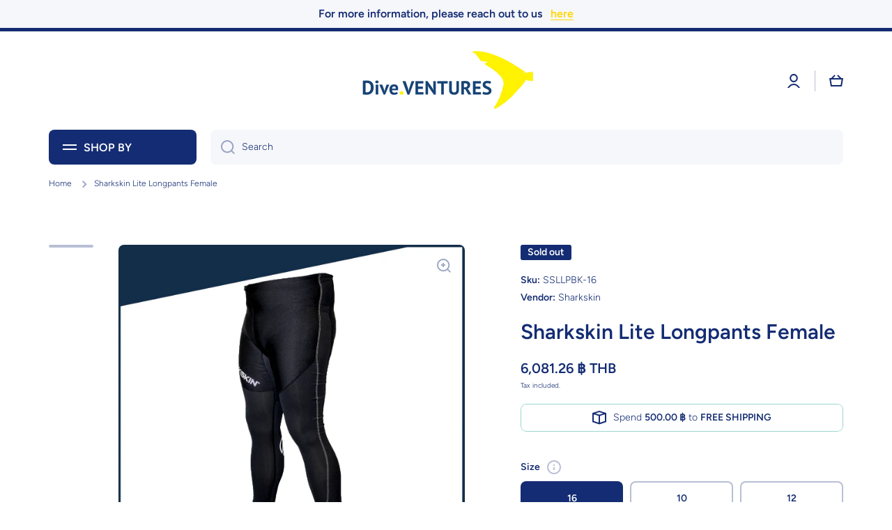

--- FILE ---
content_type: text/html; charset=utf-8
request_url: https://www.diveventures.com/products/sharkskin-lite-longpants-female
body_size: 36424
content:















<!doctype html>
<html class="no-js" lang="en" data-role="main">
  <head>
    <meta charset="utf-8">
    <meta http-equiv="X-UA-Compatible" content="IE=edge">
    <meta name="viewport" content="width=device-width,initial-scale=1">
    <meta name="theme-color" content="">
    <link rel="canonical" href="https://www.diveventures.com/products/sharkskin-lite-longpants-female">
    <link rel="preconnect" href="https://cdn.shopify.com" crossorigin><link rel="preconnect" href="https://fonts.shopifycdn.com" crossorigin><title>
      Sharkskin Lite Longpants Female | Dive.VENTURES
</title>

    
      <meta name="description" content="Sharkskin Lite Longpants Female   High performance longpants that are perfect for intense watersports. These longpants feature Chillproof fabric in the crotch and upper thighs for wind and thermal protection, lightweight stretch neoprene in the seat and a mid-cut waist design. ‘Liquid titanium’ compression fabric is us">
    

    

<meta property="og:site_name" content="Dive.VENTURES">
<meta property="og:url" content="https://www.diveventures.com/products/sharkskin-lite-longpants-female">
<meta property="og:title" content="Sharkskin Lite Longpants Female | Dive.VENTURES">
<meta property="og:type" content="product">
<meta property="og:description" content="Sharkskin Lite Longpants Female   High performance longpants that are perfect for intense watersports. These longpants feature Chillproof fabric in the crotch and upper thighs for wind and thermal protection, lightweight stretch neoprene in the seat and a mid-cut waist design. ‘Liquid titanium’ compression fabric is us"><meta property="og:image" content="http://www.diveventures.com/cdn/shop/products/SharkskinLiteLongpantsFemale.png?v=1627725436">
  <meta property="og:image:secure_url" content="https://www.diveventures.com/cdn/shop/products/SharkskinLiteLongpantsFemale.png?v=1627725436">
  <meta property="og:image:width" content="600">
  <meta property="og:image:height" content="600"><meta property="og:price:amount" content="6,081.26">
  <meta property="og:price:currency" content="THB"><meta name="twitter:card" content="summary_large_image">
<meta name="twitter:title" content="Sharkskin Lite Longpants Female | Dive.VENTURES">
<meta name="twitter:description" content="Sharkskin Lite Longpants Female   High performance longpants that are perfect for intense watersports. These longpants feature Chillproof fabric in the crotch and upper thighs for wind and thermal protection, lightweight stretch neoprene in the seat and a mid-cut waist design. ‘Liquid titanium’ compression fabric is us">

    <script src="//www.diveventures.com/cdn/shop/t/38/assets/constants.js?v=58251544750838685771727276909" defer="defer"></script>
    <script src="//www.diveventures.com/cdn/shop/t/38/assets/pubsub.js?v=158357773527763999511727276909" defer="defer"></script>
    <script src="//www.diveventures.com/cdn/shop/t/38/assets/global.js?v=182940111594989076111727276909" defer="defer"></script>
    
    
  <script>window.performance && window.performance.mark && window.performance.mark('shopify.content_for_header.start');</script><meta name="google-site-verification" content="HYfgVHCKk75Tj3RFiV3qlvYXcHpd4i1RYi1C-zOo5XA">
<meta name="google-site-verification" content="VCbWRYU3o83Cap8te4j-C7NFrB_CnUkrMMUcZ5u2y-0">
<meta name="google-site-verification" content="iLaEmrYMU5wCIIZ3UY5hYUmpA7aBZSDj1JSQXADbAEA">
<meta name="google-site-verification" content="K7TdoMYHo2nQ0KvCi5oemIwblxVdasBFb0bjM_nBEGc">
<meta name="google-site-verification" content="QVhREuHPjRByUcGAQkOugk10K6Yfubt97cyaxaZyBN8">
<meta id="shopify-digital-wallet" name="shopify-digital-wallet" content="/27376713788/digital_wallets/dialog">
<link rel="alternate" type="application/json+oembed" href="https://www.diveventures.com/products/sharkskin-lite-longpants-female.oembed">
<script async="async" src="/checkouts/internal/preloads.js?locale=en-TH"></script>
<script id="shopify-features" type="application/json">{"accessToken":"13c3f68fd6aca5dc1d71e52165d75345","betas":["rich-media-storefront-analytics"],"domain":"www.diveventures.com","predictiveSearch":true,"shopId":27376713788,"locale":"en"}</script>
<script>var Shopify = Shopify || {};
Shopify.shop = "dive-ventures.myshopify.com";
Shopify.locale = "en";
Shopify.currency = {"active":"THB","rate":"1.0"};
Shopify.country = "TH";
Shopify.theme = {"name":"New Minion v2.3.1","id":133948276796,"schema_name":"Minion","schema_version":"2.3.0","theme_store_id":1571,"role":"main"};
Shopify.theme.handle = "null";
Shopify.theme.style = {"id":null,"handle":null};
Shopify.cdnHost = "www.diveventures.com/cdn";
Shopify.routes = Shopify.routes || {};
Shopify.routes.root = "/";</script>
<script type="module">!function(o){(o.Shopify=o.Shopify||{}).modules=!0}(window);</script>
<script>!function(o){function n(){var o=[];function n(){o.push(Array.prototype.slice.apply(arguments))}return n.q=o,n}var t=o.Shopify=o.Shopify||{};t.loadFeatures=n(),t.autoloadFeatures=n()}(window);</script>
<script id="shop-js-analytics" type="application/json">{"pageType":"product"}</script>
<script defer="defer" async type="module" src="//www.diveventures.com/cdn/shopifycloud/shop-js/modules/v2/client.init-shop-cart-sync_BApSsMSl.en.esm.js"></script>
<script defer="defer" async type="module" src="//www.diveventures.com/cdn/shopifycloud/shop-js/modules/v2/chunk.common_CBoos6YZ.esm.js"></script>
<script type="module">
  await import("//www.diveventures.com/cdn/shopifycloud/shop-js/modules/v2/client.init-shop-cart-sync_BApSsMSl.en.esm.js");
await import("//www.diveventures.com/cdn/shopifycloud/shop-js/modules/v2/chunk.common_CBoos6YZ.esm.js");

  window.Shopify.SignInWithShop?.initShopCartSync?.({"fedCMEnabled":true,"windoidEnabled":true});

</script>
<script>(function() {
  var isLoaded = false;
  function asyncLoad() {
    if (isLoaded) return;
    isLoaded = true;
    var urls = ["https:\/\/cdn.shopify.com\/s\/files\/1\/0033\/3538\/9233\/files\/23unefreedfsfs_1461425b-f0da-4c8b-be59-ee94af620f33.js?v=1594412416\u0026shop=dive-ventures.myshopify.com","https:\/\/chimpstatic.com\/mcjs-connected\/js\/users\/07c19dee0ba5784d169c659ab\/8d5f138e2c52b24f4b11131a3.js?shop=dive-ventures.myshopify.com","https:\/\/static2.rapidsearch.dev\/resultpage.js?shop=dive-ventures.myshopify.com","https:\/\/cdn.hextom.com\/js\/freeshippingbar.js?shop=dive-ventures.myshopify.com","https:\/\/na.shgcdn3.com\/pixel-collector.js?shop=dive-ventures.myshopify.com"];
    for (var i = 0; i < urls.length; i++) {
      var s = document.createElement('script');
      s.type = 'text/javascript';
      s.async = true;
      s.src = urls[i];
      var x = document.getElementsByTagName('script')[0];
      x.parentNode.insertBefore(s, x);
    }
  };
  if(window.attachEvent) {
    window.attachEvent('onload', asyncLoad);
  } else {
    window.addEventListener('load', asyncLoad, false);
  }
})();</script>
<script id="__st">var __st={"a":27376713788,"offset":25200,"reqid":"e42383eb-b77d-4d44-82fe-1f3528a5bbdb-1768870529","pageurl":"www.diveventures.com\/products\/sharkskin-lite-longpants-female","u":"234a0a3cb66c","p":"product","rtyp":"product","rid":4458582835260};</script>
<script>window.ShopifyPaypalV4VisibilityTracking = true;</script>
<script id="captcha-bootstrap">!function(){'use strict';const t='contact',e='account',n='new_comment',o=[[t,t],['blogs',n],['comments',n],[t,'customer']],c=[[e,'customer_login'],[e,'guest_login'],[e,'recover_customer_password'],[e,'create_customer']],r=t=>t.map((([t,e])=>`form[action*='/${t}']:not([data-nocaptcha='true']) input[name='form_type'][value='${e}']`)).join(','),a=t=>()=>t?[...document.querySelectorAll(t)].map((t=>t.form)):[];function s(){const t=[...o],e=r(t);return a(e)}const i='password',u='form_key',d=['recaptcha-v3-token','g-recaptcha-response','h-captcha-response',i],f=()=>{try{return window.sessionStorage}catch{return}},m='__shopify_v',_=t=>t.elements[u];function p(t,e,n=!1){try{const o=window.sessionStorage,c=JSON.parse(o.getItem(e)),{data:r}=function(t){const{data:e,action:n}=t;return t[m]||n?{data:e,action:n}:{data:t,action:n}}(c);for(const[e,n]of Object.entries(r))t.elements[e]&&(t.elements[e].value=n);n&&o.removeItem(e)}catch(o){console.error('form repopulation failed',{error:o})}}const l='form_type',E='cptcha';function T(t){t.dataset[E]=!0}const w=window,h=w.document,L='Shopify',v='ce_forms',y='captcha';let A=!1;((t,e)=>{const n=(g='f06e6c50-85a8-45c8-87d0-21a2b65856fe',I='https://cdn.shopify.com/shopifycloud/storefront-forms-hcaptcha/ce_storefront_forms_captcha_hcaptcha.v1.5.2.iife.js',D={infoText:'Protected by hCaptcha',privacyText:'Privacy',termsText:'Terms'},(t,e,n)=>{const o=w[L][v],c=o.bindForm;if(c)return c(t,g,e,D).then(n);var r;o.q.push([[t,g,e,D],n]),r=I,A||(h.body.append(Object.assign(h.createElement('script'),{id:'captcha-provider',async:!0,src:r})),A=!0)});var g,I,D;w[L]=w[L]||{},w[L][v]=w[L][v]||{},w[L][v].q=[],w[L][y]=w[L][y]||{},w[L][y].protect=function(t,e){n(t,void 0,e),T(t)},Object.freeze(w[L][y]),function(t,e,n,w,h,L){const[v,y,A,g]=function(t,e,n){const i=e?o:[],u=t?c:[],d=[...i,...u],f=r(d),m=r(i),_=r(d.filter((([t,e])=>n.includes(e))));return[a(f),a(m),a(_),s()]}(w,h,L),I=t=>{const e=t.target;return e instanceof HTMLFormElement?e:e&&e.form},D=t=>v().includes(t);t.addEventListener('submit',(t=>{const e=I(t);if(!e)return;const n=D(e)&&!e.dataset.hcaptchaBound&&!e.dataset.recaptchaBound,o=_(e),c=g().includes(e)&&(!o||!o.value);(n||c)&&t.preventDefault(),c&&!n&&(function(t){try{if(!f())return;!function(t){const e=f();if(!e)return;const n=_(t);if(!n)return;const o=n.value;o&&e.removeItem(o)}(t);const e=Array.from(Array(32),(()=>Math.random().toString(36)[2])).join('');!function(t,e){_(t)||t.append(Object.assign(document.createElement('input'),{type:'hidden',name:u})),t.elements[u].value=e}(t,e),function(t,e){const n=f();if(!n)return;const o=[...t.querySelectorAll(`input[type='${i}']`)].map((({name:t})=>t)),c=[...d,...o],r={};for(const[a,s]of new FormData(t).entries())c.includes(a)||(r[a]=s);n.setItem(e,JSON.stringify({[m]:1,action:t.action,data:r}))}(t,e)}catch(e){console.error('failed to persist form',e)}}(e),e.submit())}));const S=(t,e)=>{t&&!t.dataset[E]&&(n(t,e.some((e=>e===t))),T(t))};for(const o of['focusin','change'])t.addEventListener(o,(t=>{const e=I(t);D(e)&&S(e,y())}));const B=e.get('form_key'),M=e.get(l),P=B&&M;t.addEventListener('DOMContentLoaded',(()=>{const t=y();if(P)for(const e of t)e.elements[l].value===M&&p(e,B);[...new Set([...A(),...v().filter((t=>'true'===t.dataset.shopifyCaptcha))])].forEach((e=>S(e,t)))}))}(h,new URLSearchParams(w.location.search),n,t,e,['guest_login'])})(!0,!0)}();</script>
<script integrity="sha256-4kQ18oKyAcykRKYeNunJcIwy7WH5gtpwJnB7kiuLZ1E=" data-source-attribution="shopify.loadfeatures" defer="defer" src="//www.diveventures.com/cdn/shopifycloud/storefront/assets/storefront/load_feature-a0a9edcb.js" crossorigin="anonymous"></script>
<script data-source-attribution="shopify.dynamic_checkout.dynamic.init">var Shopify=Shopify||{};Shopify.PaymentButton=Shopify.PaymentButton||{isStorefrontPortableWallets:!0,init:function(){window.Shopify.PaymentButton.init=function(){};var t=document.createElement("script");t.src="https://www.diveventures.com/cdn/shopifycloud/portable-wallets/latest/portable-wallets.en.js",t.type="module",document.head.appendChild(t)}};
</script>
<script data-source-attribution="shopify.dynamic_checkout.buyer_consent">
  function portableWalletsHideBuyerConsent(e){var t=document.getElementById("shopify-buyer-consent"),n=document.getElementById("shopify-subscription-policy-button");t&&n&&(t.classList.add("hidden"),t.setAttribute("aria-hidden","true"),n.removeEventListener("click",e))}function portableWalletsShowBuyerConsent(e){var t=document.getElementById("shopify-buyer-consent"),n=document.getElementById("shopify-subscription-policy-button");t&&n&&(t.classList.remove("hidden"),t.removeAttribute("aria-hidden"),n.addEventListener("click",e))}window.Shopify?.PaymentButton&&(window.Shopify.PaymentButton.hideBuyerConsent=portableWalletsHideBuyerConsent,window.Shopify.PaymentButton.showBuyerConsent=portableWalletsShowBuyerConsent);
</script>
<script>
  function portableWalletsCleanup(e){e&&e.src&&console.error("Failed to load portable wallets script "+e.src);var t=document.querySelectorAll("shopify-accelerated-checkout .shopify-payment-button__skeleton, shopify-accelerated-checkout-cart .wallet-cart-button__skeleton"),e=document.getElementById("shopify-buyer-consent");for(let e=0;e<t.length;e++)t[e].remove();e&&e.remove()}function portableWalletsNotLoadedAsModule(e){e instanceof ErrorEvent&&"string"==typeof e.message&&e.message.includes("import.meta")&&"string"==typeof e.filename&&e.filename.includes("portable-wallets")&&(window.removeEventListener("error",portableWalletsNotLoadedAsModule),window.Shopify.PaymentButton.failedToLoad=e,"loading"===document.readyState?document.addEventListener("DOMContentLoaded",window.Shopify.PaymentButton.init):window.Shopify.PaymentButton.init())}window.addEventListener("error",portableWalletsNotLoadedAsModule);
</script>

<script type="module" src="https://www.diveventures.com/cdn/shopifycloud/portable-wallets/latest/portable-wallets.en.js" onError="portableWalletsCleanup(this)" crossorigin="anonymous"></script>
<script nomodule>
  document.addEventListener("DOMContentLoaded", portableWalletsCleanup);
</script>

<link id="shopify-accelerated-checkout-styles" rel="stylesheet" media="screen" href="https://www.diveventures.com/cdn/shopifycloud/portable-wallets/latest/accelerated-checkout-backwards-compat.css" crossorigin="anonymous">
<style id="shopify-accelerated-checkout-cart">
        #shopify-buyer-consent {
  margin-top: 1em;
  display: inline-block;
  width: 100%;
}

#shopify-buyer-consent.hidden {
  display: none;
}

#shopify-subscription-policy-button {
  background: none;
  border: none;
  padding: 0;
  text-decoration: underline;
  font-size: inherit;
  cursor: pointer;
}

#shopify-subscription-policy-button::before {
  box-shadow: none;
}

      </style>
<script id="sections-script" data-sections="main-product,footer" defer="defer" src="//www.diveventures.com/cdn/shop/t/38/compiled_assets/scripts.js?10993"></script>
<script>window.performance && window.performance.mark && window.performance.mark('shopify.content_for_header.end');</script>
  





  <script type="text/javascript">
    
      window.__shgMoneyFormat = window.__shgMoneyFormat || {"THB":{"currency":"THB","currency_symbol":"฿","currency_symbol_location":"right","decimal_places":2,"decimal_separator":".","thousands_separator":","}};
    
    window.__shgCurrentCurrencyCode = window.__shgCurrentCurrencyCode || {
      currency: "THB",
      currency_symbol: "฿",
      decimal_separator: ".",
      thousands_separator: ",",
      decimal_places: 2,
      currency_symbol_location: "left"
    };
  </script>




    
    <style data-shopify>    
      @font-face {
  font-family: Figtree;
  font-weight: 300;
  font-style: normal;
  font-display: swap;
  src: url("//www.diveventures.com/cdn/fonts/figtree/figtree_n3.e4cc0323f8b9feb279bf6ced9d868d88ce80289f.woff2") format("woff2"),
       url("//www.diveventures.com/cdn/fonts/figtree/figtree_n3.db79ac3fb83d054d99bd79fccf8e8782b5cf449e.woff") format("woff");
}

@font-face {
  font-family: Figtree;
  font-weight: 600;
  font-style: normal;
  font-display: swap;
  src: url("//www.diveventures.com/cdn/fonts/figtree/figtree_n6.9d1ea52bb49a0a86cfd1b0383d00f83d3fcc14de.woff2") format("woff2"),
       url("//www.diveventures.com/cdn/fonts/figtree/figtree_n6.f0fcdea525a0e47b2ae4ab645832a8e8a96d31d3.woff") format("woff");
}

@font-face {
  font-family: Figtree;
  font-weight: 300;
  font-style: italic;
  font-display: swap;
  src: url("//www.diveventures.com/cdn/fonts/figtree/figtree_i3.914abbe7a583759f0a18bf02652c9ee1f4bb1c6d.woff2") format("woff2"),
       url("//www.diveventures.com/cdn/fonts/figtree/figtree_i3.3d7354f07ddb3c61082efcb69896c65d6c00d9fa.woff") format("woff");
}

      @font-face {
  font-family: Figtree;
  font-weight: 600;
  font-style: italic;
  font-display: swap;
  src: url("//www.diveventures.com/cdn/fonts/figtree/figtree_i6.702baae75738b446cfbed6ac0d60cab7b21e61ba.woff2") format("woff2"),
       url("//www.diveventures.com/cdn/fonts/figtree/figtree_i6.6b8dc40d16c9905d29525156e284509f871ce8f9.woff") format("woff");
}

      @font-face {
  font-family: Figtree;
  font-weight: 600;
  font-style: normal;
  font-display: swap;
  src: url("//www.diveventures.com/cdn/fonts/figtree/figtree_n6.9d1ea52bb49a0a86cfd1b0383d00f83d3fcc14de.woff2") format("woff2"),
       url("//www.diveventures.com/cdn/fonts/figtree/figtree_n6.f0fcdea525a0e47b2ae4ab645832a8e8a96d31d3.woff") format("woff");
}

    
      :root {
    	--duration-short: .2s;
        --duration-medium: .3s;
    	--duration-large: .5s;
    	--animation-bezier: ease;
    	--zoom-animation-bezier: cubic-bezier(.15,.75,.5,1);
    
        --animation-type: cubic-bezier(0, 0, 0.3, 1);
        --animation-time: .5s;

        --product-thumbnail_move-up: 0.35s;
        --product-thumbnail_move-up_type: linear;
        --product-thumbnail-button_opacity_hover: 0.15s;
        --product-thumbnail-button_opacity_over: 0.3s;
        --product-thumbnail-button_opacity_type: linear;
        --product-thumbnail-button_move: 0.35s;
        --product-thumbnail-button_move_type: linear;

        --font-heading-family: Figtree, sans-serif;
        --font-heading-style: normal;
        --font-heading-weight: 600;
    
        --font-body-family: Figtree, sans-serif;
        --font-body-style: normal;
        --font-body-weight: 300;
    	--font-body-bold-weight: 600;
    	--font-button-weight: 600;
    
    	--font-heading-scale: 1.0;
        --font-body-scale: 1.0;
    
        --font-body-size: calc(16px * var(--font-body-scale));
        --font-body-line-height: 130%;
        --font-body2-size: calc(14px * var(--font-body-scale));
        --font-body2-line-height: 130%;
        --font-body3-size: calc(12px * var(--font-body-scale));
        --font-body3-line-height: 130%;
        --font-body4-size: calc(10px * var(--font-body-scale));
        --font-body4-line-height: 130%;

        --color-body-background: #ffffff;
        --color-secondary-background: #f6f7fa;
      	--color-section-background: var(--color-secondary-background);--color-simple-dropdown: #ffffff;
    	--color-vertical-menu-dropdown: #ffffff;

        --color-base:#142c73;
    	--color-base-rgb: 20, 44, 115;
        --color-accent:#ffd701;
        --color-subheading: var(--color-accent);
        --color-text-link:#0568d6;

        --color-price: #142c73;
        --color-old-price: #d20404;
        --color-lines-borders: rgba(20, 44, 115, 0.3);
        --color-input-background: #f6f7fa;
        --color-input-text: #142c73;
        --color-input-background-active: var(--color-body-background);
        --opacity-icons: 0.4;

    	--mobile-focus-color: rgba(20, 44, 115, 0.04);

    	--shadow: 0px 4px 20px rgba(22, 19, 69, 0.13);--auto-text-color-button-light:#ffffff;
    	--auto-text-color-button-dark:var(--color-base);
    	--auto-input-color-active-border-light: rgba(255,255,255,0.3);
    	--auto-input-color-active-border-dark:rgba(var(--color-base-rgb),0.3);--auto-text-color-input-light:#ffffff;
    	--auto-text-color-input-dark:var(--color-input-text);--auto-text-color-accent: 
var(--color-base)
;--auto-text-color--with-base-color: #ffffff;--radius: 8px;
    	--radius-input: 8px;
    	--radius-button: 8px;
    	--radius-badge:3px;
    	--radius-checkbox:4px;

        --color-badge-1:#d20404;--color-badge-1-text: var(--auto-text-color-button-light);--color-badge-2:#ef6c00;--color-badge-2-text: var(--auto-text-color-button-light);--color-badge-3:#142c73;--color-badge-3-text: var(--auto-text-color-button-light);--color-free-delivery-bar: #99D5CF;
      
    	--color-error: #d20404;
    
        --form_field-height: 50px;

        --page-width: 1300px;
        --page-padding: 20px;

        --sections-top-spacing: 100px;
    	--sections-top-spacing-mobile: 80px;
		--sections-top-spacing--medium: 80px;
    	--sections-top-spacing--medium-mobile: 60px;
		--sections-top-spacing--small: 40px;
    	--sections-top-spacing--small-mobile: 40px;

        --padding1: 10px;
        --padding2: 20px;
        --padding3: 30px;
        --padding4: 40px;
    	--padding5: 60px;
      }

      *,
      *::before,
      *::after {
      	box-sizing: border-box;
      }
      html {
        box-sizing: border-box;
        height: 100%;
     	-webkit-tap-highlight-color: transparent;
    	scroll-behavior: smooth;
      }
      body {
        display: grid;
        grid-template-rows: auto auto 1fr auto;
        grid-template-columns: 100%;
        min-height: 100%;
        margin: 0;
        font-size: var(--font-body-size);
        line-height: var(--font-body-line-height);
        color: var(--color-base);
    	background: var(--color-body-background);
        font-family: var(--font-body-family);
        font-style: var(--font-body-style);
        font-weight: var(--font-body-weight);
        -webkit-text-size-adjust: none;
    	text-size-adjust: none;
    	overflow-x: hidden;
      }.btn{
        --background: var(--color-accent);--color: var(--auto-text-color-button-dark);
    	--fill: var(--auto-text-color-button-dark);}.btn--secondary{
        --background: var(--color-base);--color: var(--auto-text-color-button-light);
    	--fill: var(--auto-text-color-button-light);}
    
    .visually-hidden {
      position: absolute!important;
      overflow: hidden;
      margin: -1px;
      border: 0;
      clip: rect(0 0 0 0);
      word-wrap: normal!important;
    }
    .visually-hidden:not(:focus),
    .visually-hidden:not(:focus-visible){
      width: 1px;
      height: 1px;
      padding: 0;
    }
    .announcement-bar{
      opacity:0;
    }
    .popup-modal{
      display: none;
    }.js #MainContent{
      opacity:0;
      transition: opacity 1s var(--animation-bezier);
    }
    .js.dom-loaded #MainContent{
      opacity:1;
    }</style>

    <link href="//www.diveventures.com/cdn/shop/t/38/assets/base.css?v=141643368145648553791727276909" rel="stylesheet" type="text/css" media="all" />
    
<link rel="preload" as="font" href="//www.diveventures.com/cdn/fonts/figtree/figtree_n3.e4cc0323f8b9feb279bf6ced9d868d88ce80289f.woff2" type="font/woff2" crossorigin><link rel="preload" as="font" href="//www.diveventures.com/cdn/fonts/figtree/figtree_n6.9d1ea52bb49a0a86cfd1b0383d00f83d3fcc14de.woff2" type="font/woff2" crossorigin><link rel="stylesheet" href="//www.diveventures.com/cdn/shop/t/38/assets/component-predictive-search.css?v=169156080147452933411727276909" media="print" onload="this.media='all'"><script>
      document.documentElement.className = document.documentElement.className.replace('no-js', 'js');
      if (Shopify.designMode) {
        document.documentElement.classList.add('shopify-design-mode');
      }
      document.addEventListener("DOMContentLoaded", function(event) {
        document.documentElement.classList.add('dom-loaded');
        setTimeout(function(){document.querySelector('footer').classList.add('footer-loaded')}, 700);
      });
    </script>
    


  <script type="text/javascript">
    window.RapidSearchAdmin = false;
  </script>



  

<script type="text/javascript">
  
    window.SHG_CUSTOMER = null;
  
</script>







<script src="https://cdn.shopify.com/extensions/019a7796-afb0-773e-9ee8-d8bfb3f7b5d8/formbuilder-136/assets/formBuilder.js" type="text/javascript" defer="defer"></script>
<link href="https://cdn.shopify.com/extensions/019a7796-afb0-773e-9ee8-d8bfb3f7b5d8/formbuilder-136/assets/formBuilder.css" rel="stylesheet" type="text/css" media="all">
<link href="https://monorail-edge.shopifysvc.com" rel="dns-prefetch">
<script>(function(){if ("sendBeacon" in navigator && "performance" in window) {try {var session_token_from_headers = performance.getEntriesByType('navigation')[0].serverTiming.find(x => x.name == '_s').description;} catch {var session_token_from_headers = undefined;}var session_cookie_matches = document.cookie.match(/_shopify_s=([^;]*)/);var session_token_from_cookie = session_cookie_matches && session_cookie_matches.length === 2 ? session_cookie_matches[1] : "";var session_token = session_token_from_headers || session_token_from_cookie || "";function handle_abandonment_event(e) {var entries = performance.getEntries().filter(function(entry) {return /monorail-edge.shopifysvc.com/.test(entry.name);});if (!window.abandonment_tracked && entries.length === 0) {window.abandonment_tracked = true;var currentMs = Date.now();var navigation_start = performance.timing.navigationStart;var payload = {shop_id: 27376713788,url: window.location.href,navigation_start,duration: currentMs - navigation_start,session_token,page_type: "product"};window.navigator.sendBeacon("https://monorail-edge.shopifysvc.com/v1/produce", JSON.stringify({schema_id: "online_store_buyer_site_abandonment/1.1",payload: payload,metadata: {event_created_at_ms: currentMs,event_sent_at_ms: currentMs}}));}}window.addEventListener('pagehide', handle_abandonment_event);}}());</script>
<script id="web-pixels-manager-setup">(function e(e,d,r,n,o){if(void 0===o&&(o={}),!Boolean(null===(a=null===(i=window.Shopify)||void 0===i?void 0:i.analytics)||void 0===a?void 0:a.replayQueue)){var i,a;window.Shopify=window.Shopify||{};var t=window.Shopify;t.analytics=t.analytics||{};var s=t.analytics;s.replayQueue=[],s.publish=function(e,d,r){return s.replayQueue.push([e,d,r]),!0};try{self.performance.mark("wpm:start")}catch(e){}var l=function(){var e={modern:/Edge?\/(1{2}[4-9]|1[2-9]\d|[2-9]\d{2}|\d{4,})\.\d+(\.\d+|)|Firefox\/(1{2}[4-9]|1[2-9]\d|[2-9]\d{2}|\d{4,})\.\d+(\.\d+|)|Chrom(ium|e)\/(9{2}|\d{3,})\.\d+(\.\d+|)|(Maci|X1{2}).+ Version\/(15\.\d+|(1[6-9]|[2-9]\d|\d{3,})\.\d+)([,.]\d+|)( \(\w+\)|)( Mobile\/\w+|) Safari\/|Chrome.+OPR\/(9{2}|\d{3,})\.\d+\.\d+|(CPU[ +]OS|iPhone[ +]OS|CPU[ +]iPhone|CPU IPhone OS|CPU iPad OS)[ +]+(15[._]\d+|(1[6-9]|[2-9]\d|\d{3,})[._]\d+)([._]\d+|)|Android:?[ /-](13[3-9]|1[4-9]\d|[2-9]\d{2}|\d{4,})(\.\d+|)(\.\d+|)|Android.+Firefox\/(13[5-9]|1[4-9]\d|[2-9]\d{2}|\d{4,})\.\d+(\.\d+|)|Android.+Chrom(ium|e)\/(13[3-9]|1[4-9]\d|[2-9]\d{2}|\d{4,})\.\d+(\.\d+|)|SamsungBrowser\/([2-9]\d|\d{3,})\.\d+/,legacy:/Edge?\/(1[6-9]|[2-9]\d|\d{3,})\.\d+(\.\d+|)|Firefox\/(5[4-9]|[6-9]\d|\d{3,})\.\d+(\.\d+|)|Chrom(ium|e)\/(5[1-9]|[6-9]\d|\d{3,})\.\d+(\.\d+|)([\d.]+$|.*Safari\/(?![\d.]+ Edge\/[\d.]+$))|(Maci|X1{2}).+ Version\/(10\.\d+|(1[1-9]|[2-9]\d|\d{3,})\.\d+)([,.]\d+|)( \(\w+\)|)( Mobile\/\w+|) Safari\/|Chrome.+OPR\/(3[89]|[4-9]\d|\d{3,})\.\d+\.\d+|(CPU[ +]OS|iPhone[ +]OS|CPU[ +]iPhone|CPU IPhone OS|CPU iPad OS)[ +]+(10[._]\d+|(1[1-9]|[2-9]\d|\d{3,})[._]\d+)([._]\d+|)|Android:?[ /-](13[3-9]|1[4-9]\d|[2-9]\d{2}|\d{4,})(\.\d+|)(\.\d+|)|Mobile Safari.+OPR\/([89]\d|\d{3,})\.\d+\.\d+|Android.+Firefox\/(13[5-9]|1[4-9]\d|[2-9]\d{2}|\d{4,})\.\d+(\.\d+|)|Android.+Chrom(ium|e)\/(13[3-9]|1[4-9]\d|[2-9]\d{2}|\d{4,})\.\d+(\.\d+|)|Android.+(UC? ?Browser|UCWEB|U3)[ /]?(15\.([5-9]|\d{2,})|(1[6-9]|[2-9]\d|\d{3,})\.\d+)\.\d+|SamsungBrowser\/(5\.\d+|([6-9]|\d{2,})\.\d+)|Android.+MQ{2}Browser\/(14(\.(9|\d{2,})|)|(1[5-9]|[2-9]\d|\d{3,})(\.\d+|))(\.\d+|)|K[Aa][Ii]OS\/(3\.\d+|([4-9]|\d{2,})\.\d+)(\.\d+|)/},d=e.modern,r=e.legacy,n=navigator.userAgent;return n.match(d)?"modern":n.match(r)?"legacy":"unknown"}(),u="modern"===l?"modern":"legacy",c=(null!=n?n:{modern:"",legacy:""})[u],f=function(e){return[e.baseUrl,"/wpm","/b",e.hashVersion,"modern"===e.buildTarget?"m":"l",".js"].join("")}({baseUrl:d,hashVersion:r,buildTarget:u}),m=function(e){var d=e.version,r=e.bundleTarget,n=e.surface,o=e.pageUrl,i=e.monorailEndpoint;return{emit:function(e){var a=e.status,t=e.errorMsg,s=(new Date).getTime(),l=JSON.stringify({metadata:{event_sent_at_ms:s},events:[{schema_id:"web_pixels_manager_load/3.1",payload:{version:d,bundle_target:r,page_url:o,status:a,surface:n,error_msg:t},metadata:{event_created_at_ms:s}}]});if(!i)return console&&console.warn&&console.warn("[Web Pixels Manager] No Monorail endpoint provided, skipping logging."),!1;try{return self.navigator.sendBeacon.bind(self.navigator)(i,l)}catch(e){}var u=new XMLHttpRequest;try{return u.open("POST",i,!0),u.setRequestHeader("Content-Type","text/plain"),u.send(l),!0}catch(e){return console&&console.warn&&console.warn("[Web Pixels Manager] Got an unhandled error while logging to Monorail."),!1}}}}({version:r,bundleTarget:l,surface:e.surface,pageUrl:self.location.href,monorailEndpoint:e.monorailEndpoint});try{o.browserTarget=l,function(e){var d=e.src,r=e.async,n=void 0===r||r,o=e.onload,i=e.onerror,a=e.sri,t=e.scriptDataAttributes,s=void 0===t?{}:t,l=document.createElement("script"),u=document.querySelector("head"),c=document.querySelector("body");if(l.async=n,l.src=d,a&&(l.integrity=a,l.crossOrigin="anonymous"),s)for(var f in s)if(Object.prototype.hasOwnProperty.call(s,f))try{l.dataset[f]=s[f]}catch(e){}if(o&&l.addEventListener("load",o),i&&l.addEventListener("error",i),u)u.appendChild(l);else{if(!c)throw new Error("Did not find a head or body element to append the script");c.appendChild(l)}}({src:f,async:!0,onload:function(){if(!function(){var e,d;return Boolean(null===(d=null===(e=window.Shopify)||void 0===e?void 0:e.analytics)||void 0===d?void 0:d.initialized)}()){var d=window.webPixelsManager.init(e)||void 0;if(d){var r=window.Shopify.analytics;r.replayQueue.forEach((function(e){var r=e[0],n=e[1],o=e[2];d.publishCustomEvent(r,n,o)})),r.replayQueue=[],r.publish=d.publishCustomEvent,r.visitor=d.visitor,r.initialized=!0}}},onerror:function(){return m.emit({status:"failed",errorMsg:"".concat(f," has failed to load")})},sri:function(e){var d=/^sha384-[A-Za-z0-9+/=]+$/;return"string"==typeof e&&d.test(e)}(c)?c:"",scriptDataAttributes:o}),m.emit({status:"loading"})}catch(e){m.emit({status:"failed",errorMsg:(null==e?void 0:e.message)||"Unknown error"})}}})({shopId: 27376713788,storefrontBaseUrl: "https://www.diveventures.com",extensionsBaseUrl: "https://extensions.shopifycdn.com/cdn/shopifycloud/web-pixels-manager",monorailEndpoint: "https://monorail-edge.shopifysvc.com/unstable/produce_batch",surface: "storefront-renderer",enabledBetaFlags: ["2dca8a86"],webPixelsConfigList: [{"id":"868745276","configuration":"{\"site_id\":\"799a4a7d-3e9f-438b-89bb-c4df278a1d06\",\"analytics_endpoint\":\"https:\\\/\\\/na.shgcdn3.com\"}","eventPayloadVersion":"v1","runtimeContext":"STRICT","scriptVersion":"695709fc3f146fa50a25299517a954f2","type":"APP","apiClientId":1158168,"privacyPurposes":["ANALYTICS","MARKETING","SALE_OF_DATA"],"dataSharingAdjustments":{"protectedCustomerApprovalScopes":["read_customer_personal_data"]}},{"id":"867139644","configuration":"{\"storeId\":\"dive-ventures.myshopify.com\"}","eventPayloadVersion":"v1","runtimeContext":"STRICT","scriptVersion":"e7ff4835c2df0be089f361b898b8b040","type":"APP","apiClientId":3440817,"privacyPurposes":["ANALYTICS"],"dataSharingAdjustments":{"protectedCustomerApprovalScopes":["read_customer_personal_data"]}},{"id":"417497148","configuration":"{\"config\":\"{\\\"pixel_id\\\":\\\"GT-NNQR7CJ\\\",\\\"target_country\\\":\\\"TH\\\",\\\"gtag_events\\\":[{\\\"type\\\":\\\"purchase\\\",\\\"action_label\\\":\\\"MC-W6P973PN0S\\\"},{\\\"type\\\":\\\"page_view\\\",\\\"action_label\\\":\\\"MC-W6P973PN0S\\\"},{\\\"type\\\":\\\"view_item\\\",\\\"action_label\\\":\\\"MC-W6P973PN0S\\\"}],\\\"enable_monitoring_mode\\\":false}\"}","eventPayloadVersion":"v1","runtimeContext":"OPEN","scriptVersion":"b2a88bafab3e21179ed38636efcd8a93","type":"APP","apiClientId":1780363,"privacyPurposes":[],"dataSharingAdjustments":{"protectedCustomerApprovalScopes":["read_customer_address","read_customer_email","read_customer_name","read_customer_personal_data","read_customer_phone"]}},{"id":"157777980","configuration":"{\"pixel_id\":\"700120040719363\",\"pixel_type\":\"facebook_pixel\",\"metaapp_system_user_token\":\"-\"}","eventPayloadVersion":"v1","runtimeContext":"OPEN","scriptVersion":"ca16bc87fe92b6042fbaa3acc2fbdaa6","type":"APP","apiClientId":2329312,"privacyPurposes":["ANALYTICS","MARKETING","SALE_OF_DATA"],"dataSharingAdjustments":{"protectedCustomerApprovalScopes":["read_customer_address","read_customer_email","read_customer_name","read_customer_personal_data","read_customer_phone"]}},{"id":"86048828","eventPayloadVersion":"v1","runtimeContext":"LAX","scriptVersion":"1","type":"CUSTOM","privacyPurposes":["ANALYTICS"],"name":"Google Analytics tag (migrated)"},{"id":"shopify-app-pixel","configuration":"{}","eventPayloadVersion":"v1","runtimeContext":"STRICT","scriptVersion":"0450","apiClientId":"shopify-pixel","type":"APP","privacyPurposes":["ANALYTICS","MARKETING"]},{"id":"shopify-custom-pixel","eventPayloadVersion":"v1","runtimeContext":"LAX","scriptVersion":"0450","apiClientId":"shopify-pixel","type":"CUSTOM","privacyPurposes":["ANALYTICS","MARKETING"]}],isMerchantRequest: false,initData: {"shop":{"name":"Dive.VENTURES","paymentSettings":{"currencyCode":"THB"},"myshopifyDomain":"dive-ventures.myshopify.com","countryCode":"TH","storefrontUrl":"https:\/\/www.diveventures.com"},"customer":null,"cart":null,"checkout":null,"productVariants":[{"price":{"amount":6081.26,"currencyCode":"THB"},"product":{"title":"Sharkskin Lite Longpants Female","vendor":"Sharkskin","id":"4458582835260","untranslatedTitle":"Sharkskin Lite Longpants Female","url":"\/products\/sharkskin-lite-longpants-female","type":"EXPOSURE PROTECTION"},"id":"31800222875708","image":{"src":"\/\/www.diveventures.com\/cdn\/shop\/products\/SharkskinLiteLongpantsFemale.png?v=1627725436"},"sku":"SSLLPBK-16","title":"16","untranslatedTitle":"16"},{"price":{"amount":6081.26,"currencyCode":"THB"},"product":{"title":"Sharkskin Lite Longpants Female","vendor":"Sharkskin","id":"4458582835260","untranslatedTitle":"Sharkskin Lite Longpants Female","url":"\/products\/sharkskin-lite-longpants-female","type":"EXPOSURE PROTECTION"},"id":"32474056228924","image":{"src":"\/\/www.diveventures.com\/cdn\/shop\/products\/SharkskinLiteLongpantsFemale.png?v=1627725436"},"sku":"SSLLPBK-10","title":"10","untranslatedTitle":"10"},{"price":{"amount":6081.26,"currencyCode":"THB"},"product":{"title":"Sharkskin Lite Longpants Female","vendor":"Sharkskin","id":"4458582835260","untranslatedTitle":"Sharkskin Lite Longpants Female","url":"\/products\/sharkskin-lite-longpants-female","type":"EXPOSURE PROTECTION"},"id":"32474056261692","image":{"src":"\/\/www.diveventures.com\/cdn\/shop\/products\/SharkskinLiteLongpantsFemale.png?v=1627725436"},"sku":"SSLLPBK-12","title":"12","untranslatedTitle":"12"},{"price":{"amount":6081.26,"currencyCode":"THB"},"product":{"title":"Sharkskin Lite Longpants Female","vendor":"Sharkskin","id":"4458582835260","untranslatedTitle":"Sharkskin Lite Longpants Female","url":"\/products\/sharkskin-lite-longpants-female","type":"EXPOSURE PROTECTION"},"id":"32474056294460","image":{"src":"\/\/www.diveventures.com\/cdn\/shop\/products\/SharkskinLiteLongpantsFemale.png?v=1627725436"},"sku":"SSLLPBK-14","title":"14","untranslatedTitle":"14"},{"price":{"amount":6081.26,"currencyCode":"THB"},"product":{"title":"Sharkskin Lite Longpants Female","vendor":"Sharkskin","id":"4458582835260","untranslatedTitle":"Sharkskin Lite Longpants Female","url":"\/products\/sharkskin-lite-longpants-female","type":"EXPOSURE PROTECTION"},"id":"32474056327228","image":{"src":"\/\/www.diveventures.com\/cdn\/shop\/products\/SharkskinLiteLongpantsFemale.png?v=1627725436"},"sku":"SSLLPBK-18","title":"18","untranslatedTitle":"18"},{"price":{"amount":6081.26,"currencyCode":"THB"},"product":{"title":"Sharkskin Lite Longpants Female","vendor":"Sharkskin","id":"4458582835260","untranslatedTitle":"Sharkskin Lite Longpants Female","url":"\/products\/sharkskin-lite-longpants-female","type":"EXPOSURE PROTECTION"},"id":"32474056359996","image":{"src":"\/\/www.diveventures.com\/cdn\/shop\/products\/SharkskinLiteLongpantsFemale.png?v=1627725436"},"sku":"SSLLPBK-6","title":"6","untranslatedTitle":"6"},{"price":{"amount":6081.26,"currencyCode":"THB"},"product":{"title":"Sharkskin Lite Longpants Female","vendor":"Sharkskin","id":"4458582835260","untranslatedTitle":"Sharkskin Lite Longpants Female","url":"\/products\/sharkskin-lite-longpants-female","type":"EXPOSURE PROTECTION"},"id":"32474056392764","image":{"src":"\/\/www.diveventures.com\/cdn\/shop\/products\/SharkskinLiteLongpantsFemale.png?v=1627725436"},"sku":"SSLLPBK-8","title":"8","untranslatedTitle":"8"}],"purchasingCompany":null},},"https://www.diveventures.com/cdn","fcfee988w5aeb613cpc8e4bc33m6693e112",{"modern":"","legacy":""},{"shopId":"27376713788","storefrontBaseUrl":"https:\/\/www.diveventures.com","extensionBaseUrl":"https:\/\/extensions.shopifycdn.com\/cdn\/shopifycloud\/web-pixels-manager","surface":"storefront-renderer","enabledBetaFlags":"[\"2dca8a86\"]","isMerchantRequest":"false","hashVersion":"fcfee988w5aeb613cpc8e4bc33m6693e112","publish":"custom","events":"[[\"page_viewed\",{}],[\"product_viewed\",{\"productVariant\":{\"price\":{\"amount\":6081.26,\"currencyCode\":\"THB\"},\"product\":{\"title\":\"Sharkskin Lite Longpants Female\",\"vendor\":\"Sharkskin\",\"id\":\"4458582835260\",\"untranslatedTitle\":\"Sharkskin Lite Longpants Female\",\"url\":\"\/products\/sharkskin-lite-longpants-female\",\"type\":\"EXPOSURE PROTECTION\"},\"id\":\"31800222875708\",\"image\":{\"src\":\"\/\/www.diveventures.com\/cdn\/shop\/products\/SharkskinLiteLongpantsFemale.png?v=1627725436\"},\"sku\":\"SSLLPBK-16\",\"title\":\"16\",\"untranslatedTitle\":\"16\"}}]]"});</script><script>
  window.ShopifyAnalytics = window.ShopifyAnalytics || {};
  window.ShopifyAnalytics.meta = window.ShopifyAnalytics.meta || {};
  window.ShopifyAnalytics.meta.currency = 'THB';
  var meta = {"product":{"id":4458582835260,"gid":"gid:\/\/shopify\/Product\/4458582835260","vendor":"Sharkskin","type":"EXPOSURE PROTECTION","handle":"sharkskin-lite-longpants-female","variants":[{"id":31800222875708,"price":608126,"name":"Sharkskin Lite Longpants Female - 16","public_title":"16","sku":"SSLLPBK-16"},{"id":32474056228924,"price":608126,"name":"Sharkskin Lite Longpants Female - 10","public_title":"10","sku":"SSLLPBK-10"},{"id":32474056261692,"price":608126,"name":"Sharkskin Lite Longpants Female - 12","public_title":"12","sku":"SSLLPBK-12"},{"id":32474056294460,"price":608126,"name":"Sharkskin Lite Longpants Female - 14","public_title":"14","sku":"SSLLPBK-14"},{"id":32474056327228,"price":608126,"name":"Sharkskin Lite Longpants Female - 18","public_title":"18","sku":"SSLLPBK-18"},{"id":32474056359996,"price":608126,"name":"Sharkskin Lite Longpants Female - 6","public_title":"6","sku":"SSLLPBK-6"},{"id":32474056392764,"price":608126,"name":"Sharkskin Lite Longpants Female - 8","public_title":"8","sku":"SSLLPBK-8"}],"remote":false},"page":{"pageType":"product","resourceType":"product","resourceId":4458582835260,"requestId":"e42383eb-b77d-4d44-82fe-1f3528a5bbdb-1768870529"}};
  for (var attr in meta) {
    window.ShopifyAnalytics.meta[attr] = meta[attr];
  }
</script>
<script class="analytics">
  (function () {
    var customDocumentWrite = function(content) {
      var jquery = null;

      if (window.jQuery) {
        jquery = window.jQuery;
      } else if (window.Checkout && window.Checkout.$) {
        jquery = window.Checkout.$;
      }

      if (jquery) {
        jquery('body').append(content);
      }
    };

    var hasLoggedConversion = function(token) {
      if (token) {
        return document.cookie.indexOf('loggedConversion=' + token) !== -1;
      }
      return false;
    }

    var setCookieIfConversion = function(token) {
      if (token) {
        var twoMonthsFromNow = new Date(Date.now());
        twoMonthsFromNow.setMonth(twoMonthsFromNow.getMonth() + 2);

        document.cookie = 'loggedConversion=' + token + '; expires=' + twoMonthsFromNow;
      }
    }

    var trekkie = window.ShopifyAnalytics.lib = window.trekkie = window.trekkie || [];
    if (trekkie.integrations) {
      return;
    }
    trekkie.methods = [
      'identify',
      'page',
      'ready',
      'track',
      'trackForm',
      'trackLink'
    ];
    trekkie.factory = function(method) {
      return function() {
        var args = Array.prototype.slice.call(arguments);
        args.unshift(method);
        trekkie.push(args);
        return trekkie;
      };
    };
    for (var i = 0; i < trekkie.methods.length; i++) {
      var key = trekkie.methods[i];
      trekkie[key] = trekkie.factory(key);
    }
    trekkie.load = function(config) {
      trekkie.config = config || {};
      trekkie.config.initialDocumentCookie = document.cookie;
      var first = document.getElementsByTagName('script')[0];
      var script = document.createElement('script');
      script.type = 'text/javascript';
      script.onerror = function(e) {
        var scriptFallback = document.createElement('script');
        scriptFallback.type = 'text/javascript';
        scriptFallback.onerror = function(error) {
                var Monorail = {
      produce: function produce(monorailDomain, schemaId, payload) {
        var currentMs = new Date().getTime();
        var event = {
          schema_id: schemaId,
          payload: payload,
          metadata: {
            event_created_at_ms: currentMs,
            event_sent_at_ms: currentMs
          }
        };
        return Monorail.sendRequest("https://" + monorailDomain + "/v1/produce", JSON.stringify(event));
      },
      sendRequest: function sendRequest(endpointUrl, payload) {
        // Try the sendBeacon API
        if (window && window.navigator && typeof window.navigator.sendBeacon === 'function' && typeof window.Blob === 'function' && !Monorail.isIos12()) {
          var blobData = new window.Blob([payload], {
            type: 'text/plain'
          });

          if (window.navigator.sendBeacon(endpointUrl, blobData)) {
            return true;
          } // sendBeacon was not successful

        } // XHR beacon

        var xhr = new XMLHttpRequest();

        try {
          xhr.open('POST', endpointUrl);
          xhr.setRequestHeader('Content-Type', 'text/plain');
          xhr.send(payload);
        } catch (e) {
          console.log(e);
        }

        return false;
      },
      isIos12: function isIos12() {
        return window.navigator.userAgent.lastIndexOf('iPhone; CPU iPhone OS 12_') !== -1 || window.navigator.userAgent.lastIndexOf('iPad; CPU OS 12_') !== -1;
      }
    };
    Monorail.produce('monorail-edge.shopifysvc.com',
      'trekkie_storefront_load_errors/1.1',
      {shop_id: 27376713788,
      theme_id: 133948276796,
      app_name: "storefront",
      context_url: window.location.href,
      source_url: "//www.diveventures.com/cdn/s/trekkie.storefront.cd680fe47e6c39ca5d5df5f0a32d569bc48c0f27.min.js"});

        };
        scriptFallback.async = true;
        scriptFallback.src = '//www.diveventures.com/cdn/s/trekkie.storefront.cd680fe47e6c39ca5d5df5f0a32d569bc48c0f27.min.js';
        first.parentNode.insertBefore(scriptFallback, first);
      };
      script.async = true;
      script.src = '//www.diveventures.com/cdn/s/trekkie.storefront.cd680fe47e6c39ca5d5df5f0a32d569bc48c0f27.min.js';
      first.parentNode.insertBefore(script, first);
    };
    trekkie.load(
      {"Trekkie":{"appName":"storefront","development":false,"defaultAttributes":{"shopId":27376713788,"isMerchantRequest":null,"themeId":133948276796,"themeCityHash":"15918624359476455238","contentLanguage":"en","currency":"THB","eventMetadataId":"36882ce3-38cc-438c-8418-3f447ece70b5"},"isServerSideCookieWritingEnabled":true,"monorailRegion":"shop_domain","enabledBetaFlags":["65f19447"]},"Session Attribution":{},"S2S":{"facebookCapiEnabled":false,"source":"trekkie-storefront-renderer","apiClientId":580111}}
    );

    var loaded = false;
    trekkie.ready(function() {
      if (loaded) return;
      loaded = true;

      window.ShopifyAnalytics.lib = window.trekkie;

      var originalDocumentWrite = document.write;
      document.write = customDocumentWrite;
      try { window.ShopifyAnalytics.merchantGoogleAnalytics.call(this); } catch(error) {};
      document.write = originalDocumentWrite;

      window.ShopifyAnalytics.lib.page(null,{"pageType":"product","resourceType":"product","resourceId":4458582835260,"requestId":"e42383eb-b77d-4d44-82fe-1f3528a5bbdb-1768870529","shopifyEmitted":true});

      var match = window.location.pathname.match(/checkouts\/(.+)\/(thank_you|post_purchase)/)
      var token = match? match[1]: undefined;
      if (!hasLoggedConversion(token)) {
        setCookieIfConversion(token);
        window.ShopifyAnalytics.lib.track("Viewed Product",{"currency":"THB","variantId":31800222875708,"productId":4458582835260,"productGid":"gid:\/\/shopify\/Product\/4458582835260","name":"Sharkskin Lite Longpants Female - 16","price":"6081.26","sku":"SSLLPBK-16","brand":"Sharkskin","variant":"16","category":"EXPOSURE PROTECTION","nonInteraction":true,"remote":false},undefined,undefined,{"shopifyEmitted":true});
      window.ShopifyAnalytics.lib.track("monorail:\/\/trekkie_storefront_viewed_product\/1.1",{"currency":"THB","variantId":31800222875708,"productId":4458582835260,"productGid":"gid:\/\/shopify\/Product\/4458582835260","name":"Sharkskin Lite Longpants Female - 16","price":"6081.26","sku":"SSLLPBK-16","brand":"Sharkskin","variant":"16","category":"EXPOSURE PROTECTION","nonInteraction":true,"remote":false,"referer":"https:\/\/www.diveventures.com\/products\/sharkskin-lite-longpants-female"});
      }
    });


        var eventsListenerScript = document.createElement('script');
        eventsListenerScript.async = true;
        eventsListenerScript.src = "//www.diveventures.com/cdn/shopifycloud/storefront/assets/shop_events_listener-3da45d37.js";
        document.getElementsByTagName('head')[0].appendChild(eventsListenerScript);

})();</script>
  <script>
  if (!window.ga || (window.ga && typeof window.ga !== 'function')) {
    window.ga = function ga() {
      (window.ga.q = window.ga.q || []).push(arguments);
      if (window.Shopify && window.Shopify.analytics && typeof window.Shopify.analytics.publish === 'function') {
        window.Shopify.analytics.publish("ga_stub_called", {}, {sendTo: "google_osp_migration"});
      }
      console.error("Shopify's Google Analytics stub called with:", Array.from(arguments), "\nSee https://help.shopify.com/manual/promoting-marketing/pixels/pixel-migration#google for more information.");
    };
    if (window.Shopify && window.Shopify.analytics && typeof window.Shopify.analytics.publish === 'function') {
      window.Shopify.analytics.publish("ga_stub_initialized", {}, {sendTo: "google_osp_migration"});
    }
  }
</script>
<script
  defer
  src="https://www.diveventures.com/cdn/shopifycloud/perf-kit/shopify-perf-kit-3.0.4.min.js"
  data-application="storefront-renderer"
  data-shop-id="27376713788"
  data-render-region="gcp-us-central1"
  data-page-type="product"
  data-theme-instance-id="133948276796"
  data-theme-name="Minion"
  data-theme-version="2.3.0"
  data-monorail-region="shop_domain"
  data-resource-timing-sampling-rate="10"
  data-shs="true"
  data-shs-beacon="true"
  data-shs-export-with-fetch="true"
  data-shs-logs-sample-rate="1"
  data-shs-beacon-endpoint="https://www.diveventures.com/api/collect"
></script>
</head>

  <body>
    <a class="skip-to-content-link btn visually-hidden" href="#MainContent">
      Skip to content
    </a>
<link rel="stylesheet" href="//www.diveventures.com/cdn/shop/t/38/assets/component-toggle.css?v=56510737216073063651727276909" media="print" onload="this.media='all'">
<link rel="stylesheet" href="//www.diveventures.com/cdn/shop/t/38/assets/component-cart.css?v=4234145853667925871727276909" media="print" onload="this.media='all'">
<link rel="stylesheet" href="//www.diveventures.com/cdn/shop/t/38/assets/component-cart-items.css?v=44660309595094460511727276909" media="print" onload="this.media='all'">
<link rel="stylesheet" href="//www.diveventures.com/cdn/shop/t/38/assets/component-slider.css?v=7313136005967047251727276909" media="print" onload="this.media='all'">
<link rel="stylesheet" href="//www.diveventures.com/cdn/shop/t/38/assets/component-cart-drawer.css?v=15135342315548339891727276909" media="print" onload="this.media='all'">
<noscript><link href="//www.diveventures.com/cdn/shop/t/38/assets/component-toggle.css?v=56510737216073063651727276909" rel="stylesheet" type="text/css" media="all" /></noscript>
<noscript><link href="//www.diveventures.com/cdn/shop/t/38/assets/component-cart.css?v=4234145853667925871727276909" rel="stylesheet" type="text/css" media="all" /></noscript>
<noscript><link href="//www.diveventures.com/cdn/shop/t/38/assets/component-cart-items.css?v=44660309595094460511727276909" rel="stylesheet" type="text/css" media="all" /></noscript>
<noscript><link href="//www.diveventures.com/cdn/shop/t/38/assets/component-slider.css?v=7313136005967047251727276909" rel="stylesheet" type="text/css" media="all" /></noscript>
<noscript><link href="//www.diveventures.com/cdn/shop/t/38/assets/component-cart-drawer.css?v=15135342315548339891727276909" rel="stylesheet" type="text/css" media="all" /></noscript><script src="//www.diveventures.com/cdn/shop/t/38/assets/cart.js?v=137793445425857874691727276909" defer="defer"></script>

<style>
  .cart-drawer-container {
    visibility: hidden;
  }
</style>

<cart-drawer class="cart-drawer-container is-empty">
  <div id="CartDrawer" class="cart-drawer">
    <div id="CartDrawer-Overlay"class="cart-drawer__overlay"></div>
    <drawer-inner class="drawer__inner" role="dialog" aria-modal="true" aria-label="Your cart" tabindex="-1">
      <button class="drawer__close" type="button" onclick="this.closest('cart-drawer').close()" aria-label="Close">
        <svg class="theme-icon" width="20" height="20" viewBox="0 0 20 20" fill="none" xmlns="http://www.w3.org/2000/svg">
<path d="M8.5 10.0563L2.41421 16.1421L3.82843 17.5563L9.91421 11.4706L16.1421 17.6985L17.5563 16.2843L11.3284 10.0563L17.9706 3.41421L16.5563 2L9.91421 8.64214L3.41421 2.14214L2 3.55635L8.5 10.0563Z" fill="#142C73"/>
</svg>
      </button><div class="drawer__inner-empty">
        <div class="cart-drawer__warnings center">
          <div class="cart-drawer__empty-content text-center">
            <div class="cart__warnings__icon"><svg class="theme-icon" width="20" height="20" viewBox="0 0 20 20" fill="none" xmlns="http://www.w3.org/2000/svg">
<path fill-rule="evenodd" clip-rule="evenodd" d="M8.70718 2.70718L5.41424 6.00012H14.5858L11.2928 2.70718L12.707 1.29297L17.4142 6.00012H20L18 18.0001H2L0 6.00012H2.58582L7.29297 1.29297L8.70718 2.70718ZM2.36092 8.00012L3.69425 16.0001H16.3057L17.6391 8.00012H2.36092Z" fill="#142C73"/>
</svg></div>
            <h2 class="mt20 mb0">Your cart is empty</h2>
            
            <button class="btn btn_zoom mt30" type="button" onclick="this.closest('cart-drawer').close()" aria-label="Close"><span>Continue shopping</span></button><p class="h3 mt40">Have an account?</p>
              <p class="mt20">
                <b><a href="https://shopify.com/27376713788/account?locale=en&region_country=TH">Log in</a></b> to check out faster.
              </p></div>
        </div></div><div class="drawer__footer">
        <div class="drawer__footer-content">
          <h2 class="drawer__heading mt0 mb0">Your cart</h2><div id="cart-page-free-delivery" class="free-delivery-bar"><div class="free-delivery-bar__toolbar body2" style="--length:0;--max-length:50000;"><svg class="theme-icon" width="20" height="20" viewBox="0 0 20 20" fill="none" xmlns="http://www.w3.org/2000/svg">
<path fill-rule="evenodd" clip-rule="evenodd" d="M10.0007 0L0 3.20345V16.1772L10.0007 19.5L20 16.1772V3.20345L10.0007 0ZM10.0006 2.00511L15.7204 3.83753L9.99982 5.64903L4.27971 3.83766L10.0006 2.00511ZM2 14.7597V5.11853L9 7.3352V17L2 14.7597ZM11 17L18 14.7597V5.11842L11 7.33508V17Z" fill="#142C73"/>
</svg><span>Spend <span class="strong">500.00 ฿</span> to <span class="strong">FREE SHIPPING</span></span></div><div class="free-delivery-bar__end hide"></div>
          </div></div>

        <cart-drawer-items class="is-empty">
          <form action="/cart" id="CartDrawer-Form" class="cart__contents cart-drawer__form" method="post">
            <div id="CartDrawer-CartItems" class="drawer__contents js-contents"><p id="CartDrawer-LiveRegionText" class="visually-hidden" role="status"></p>
              <p id="CartDrawer-LineItemStatus" class="visually-hidden" aria-hidden="true" role="status">Loading...</p>
            </div>
            <div id="CartDrawer-CartErrors" role="alert"></div>
          </form>
        </cart-drawer-items>          

        <div class="drawer__footer-footer"><toggle-component class="cart-drawer__collection chm-toggle--accordion top-and-bottom-lines mt40"><details class="chm-toggle toggle-opening" open>
              <summary>
                <div class="chm-toggle__button">
                  <h5 class="mt0 mb0">ORDER SPECIAL INSTRUCTIONS</h5><svg class="theme-icon" width="12" height="12" viewBox="0 0 12 12" fill="none" xmlns="http://www.w3.org/2000/svg">
<path fill-rule="evenodd" clip-rule="evenodd" d="M6.31062 6.68938L2.51773 2.89648L1.10352 4.3107L6.31062 9.5178L11.5177 4.3107L10.1035 2.89648L6.31062 6.68938Z" fill="#142C73"/>
</svg></div>
              </summary>
              <div class="mt0 chm-toggle__content mt--first-child-0">
                <cart-note class="field field--text-area">
                  <textarea class="text-area field__input"
                            id="CartDrawer-Note"
                            name="note"
                            placeholder="Order special instructions"
                            ></textarea>         
                  <label class="field__label" for="CartDrawer-Note">Order special instructions</label>
                </cart-note>
              </div>
            </details></toggle-component><div class="cart__footer__information">
            <div class="cart__footer__content js-contents body3" >
              <div class="totals">
                <h3 class="mt0 mb0 totals__subtotal">Subtotal</h3>&nbsp;
                <p class="mt0 h3 totals__subtotal-value">0.00 ฿ THB</p>
              </div><div class="tax-note">Tax included and shipping calculated at checkout
</div>
            </div><terms_and_condition-checkbox>
              <label for="product-terms_and_condition_checkbox-" class="checkbox-input body2">
                <input id="product-terms_and_condition_checkbox-"
                       type="checkbox">
                <div class="checkbox-input__checkmark">
                  <div class="checkbox-input__flip btn--secondary">
                    <div class="checkbox-input__front"></div>
                    <div class="checkbox-input__back"><svg class="theme-icon" width="12" height="9" viewBox="0 0 12 9" fill="none" xmlns="http://www.w3.org/2000/svg">
<path fill-rule="evenodd" clip-rule="evenodd" d="M12 1.3954L4.55005 9L0 4.3555L1.36703 2.9601L4.55005 6.20919L10.633 0L12 1.3954Z" fill="#142C73"/>
</svg></div>
                  </div>
                </div>
                <span>I agree with the <a href="/">Terms and Conditions.</a></span>
              </label>
            </terms_and_condition-checkbox><div class="cart__footer__content" >
              <noscript>
                <button type="submit" class="btn btn_zoom btn--secondary w-full" form="CartDrawer-Form">
                  <span>Update</span>
                </button>
              </noscript>
              <button type="submit" id="CartDrawer-Checkout" class="btn btn_zoom w-full" name="checkout" form="CartDrawer-Form" disabled>
                <span>Check out</span>
              </button>
            </div>
          </div>            
          
        </div>
      </div>
    </drawer-inner>
  </div>
</cart-drawer><!-- BEGIN sections: header-group -->
<div id="shopify-section-sections--16869549834300__announcement_bar_header_mECaxg" class="shopify-section shopify-section-group-header-group"><link href="//www.diveventures.com/cdn/shop/t/38/assets/section-announcement-bar.css?v=35467011204576529081727276909" rel="stylesheet" type="text/css" media="all" />
<div class="page-fullwidth  announcement-bar__slider announcement-text-5">
  <div class="announcement-bar-container section-background--xsmall"
    data-delay="3"><a href="https://www.facebook.com/Dive.VENTURES" class="announcement-bar announcement-bar-js display-flex align-items-center clear-underline  active active-show"
           style="--color-announcement-bar:#f6f7fa;
                --color-announcement-bar-text:#142c73;"
           data-section-name="announcement-bar"
           >
        <div class="page-width">
          <div class="grid justify-content-center text-center">
            <div class="col-12 announcement-bar__item align-items-center">
              <p class="nomargin">For more information, please reach out to us
&nbsp;&nbsp;<span class="btn-small strong"
                 
                 >here</span></p>
            </div>
          </div>
        </div>
      </a>

<a href="https://www.facebook.com/Dive.VENTURES" class="announcement-bar  display-flex align-items-center clear-underline announcement-bar--biggest active active-show"
           style="--color-announcement-bar:#f6f7fa;
                --color-announcement-bar-text:#142c73;"
           data-section-name="announcement-bar"
           >
        <div class="page-width">
          <div class="grid justify-content-center text-center">
            <div class="col-12 announcement-bar__item align-items-center">
              <p class="nomargin">For more information, please reach out to us
&nbsp;&nbsp;<span class="btn-small strong"
                 
                 >here</span></p>
            </div>
          </div>
        </div>
      </a>
</div>
</div>
</div><div id="shopify-section-sections--16869549834300__header" class="shopify-section shopify-section-group-header-group section-header"><style>
  header{
    opacity: 0;
    transition: opacity 1s var(--animation-bezier);
  }
  .header{
    display: grid;
    grid-template-columns: 1fr auto 1fr;
    gap: 20px;padding: 25px 0;}
  .header.logo-to-left{
    grid-template-columns: auto 1fr auto;
    gap: 30px;
  }
  .header>*{
    display: flex;
    flex-wrap: wrap;
    align-items: center;
    align-content: center;
  }
  @media (min-width: 993px){
    .header__mobile{
      display: none;
    }
    .header__drawer{
      display: none;
    }
  }
  @media (max-width: 992px){
    .header__desktop{
      display: none;
    }
    .header{
      padding: 13px 0;
    }
  }
  .header__heading{
    margin-top: 0;
    margin-bottom: 0;
  }
  [class*="submenu-design__"]{
    display: none;
    opacity: 0;
    visibility: hidden;
    pointer-events: none;
  }
  .list-menu--inline{
    display: inline-flex;
    flex-wrap: wrap;
    --row-gap: 10px;
    --column-gap: 20px;
    gap: var(--row-gap) var(--column-gap);
  }
  .list-menu--classic .list-menu--inline{
    --row-gap: 16px;
    --column-gap: 24px;
  }</style>

<link rel="stylesheet" href="//www.diveventures.com/cdn/shop/t/38/assets/component-inputs.css?v=116948547109367499541727276909" media="print" onload="this.media='all'">
<link rel="stylesheet" href="//www.diveventures.com/cdn/shop/t/38/assets/component-menu-drawer.css?v=13428177597707104271727276909" media="print" onload="this.media='all'">
<link rel="stylesheet" href="//www.diveventures.com/cdn/shop/t/38/assets/component-menu-submenu.css?v=20823631004093381991727276909" media="print" onload="this.media='all'">
<link rel="stylesheet" href="//www.diveventures.com/cdn/shop/t/38/assets/component-list-menu.css?v=108355392142202089911727276909" media="print" onload="this.media='all'">
<link rel="stylesheet" href="//www.diveventures.com/cdn/shop/t/38/assets/section-header.css?v=35603471141199188781727276909" media="print" onload="this.media='all'">
<noscript><link href="//www.diveventures.com/cdn/shop/t/38/assets/component-inputs.css?v=116948547109367499541727276909" rel="stylesheet" type="text/css" media="all" /></noscript>
<noscript><link href="//www.diveventures.com/cdn/shop/t/38/assets/component-menu-drawer.css?v=13428177597707104271727276909" rel="stylesheet" type="text/css" media="all" /></noscript>
<noscript><link href="//www.diveventures.com/cdn/shop/t/38/assets/component-menu-submenu.css?v=20823631004093381991727276909" rel="stylesheet" type="text/css" media="all" /></noscript>
<noscript><link href="//www.diveventures.com/cdn/shop/t/38/assets/component-list-menu.css?v=108355392142202089911727276909" rel="stylesheet" type="text/css" media="all" /></noscript>
<noscript><link href="//www.diveventures.com/cdn/shop/t/38/assets/section-header.css?v=35603471141199188781727276909" rel="stylesheet" type="text/css" media="all" /></noscript><link rel="stylesheet" href="//www.diveventures.com/cdn/shop/t/38/assets/component-free-delivery-bar.css?v=86918638040319112621727276909" media="print" onload="this.media='all'">
<noscript><link href="//www.diveventures.com/cdn/shop/t/38/assets/component-free-delivery-bar.css?v=86918638040319112621727276909" rel="stylesheet" type="text/css" media="all" /></noscript><link rel="stylesheet" href="//www.diveventures.com/cdn/shop/t/38/assets/component-vertical-menu.css?v=108754103187683162461727276909" media="print" onload="this.media='all'">
<noscript><link href="//www.diveventures.com/cdn/shop/t/38/assets/component-vertical-menu.css?v=108754103187683162461727276909" rel="stylesheet" type="text/css" media="all" /></noscript><link rel="stylesheet" href="//www.diveventures.com/cdn/shop/t/38/assets/component-cart-notification.css?v=87118629813407481631727276909" media="print" onload="this.media='all'">
<link rel="stylesheet" href="//www.diveventures.com/cdn/shop/t/38/assets/component-modal.css?v=148464970583086820421727276909" media="print" onload="this.media='all'"><link href="//www.diveventures.com/cdn/shop/t/38/assets/component-cart-drawer.css?v=15135342315548339891727276909" rel="stylesheet" type="text/css" media="all" />
<script src="//www.diveventures.com/cdn/shop/t/38/assets/details-disclosure.js?v=130383321174778955031727276909" defer="defer"></script><script src="//www.diveventures.com/cdn/shop/t/38/assets/vertical-menu.js?v=49810816875851432761727276909" defer="defer"></script><div class="header__color-line"></div><header data-role="main" data-section-name="header-layout-vertical">
  <div class="header__mobile page-width">
    <div class="header">
      
      <header-drawer data-breakpoint="tablet">
        <details class="drawer">

          <summary class="main-menu-button">
            <div class="drawer__icon-menu"><svg class="theme-icon" width="20" height="20" viewBox="0 0 20 20" fill="none" xmlns="http://www.w3.org/2000/svg">
<rect y="6" width="20" height="2" fill="#142C73"/>
<rect y="12" width="20" height="2" fill="#142C73"/>
</svg></div>
          </summary>

          <div class="menu-drawer">
            <div class="drawer__header">
              <button class="menu-drawer__close-button link w-full close-menu-js" aria-label="true" aria-label="Close"><svg class="theme-icon" width="20" height="20" viewBox="0 0 20 20" fill="none" xmlns="http://www.w3.org/2000/svg">
<path d="M8.5 10.0563L2.41421 16.1421L3.82843 17.5563L9.91421 11.4706L16.1421 17.6985L17.5563 16.2843L11.3284 10.0563L17.9706 3.41421L16.5563 2L9.91421 8.64214L3.41421 2.14214L2 3.55635L8.5 10.0563Z" fill="#142C73"/>
</svg></button><predictive-search class="display-block" data-loading-text="Loading..."><form action="/search" method="get" role="search" class="search header__icons__only-space w-full">
    <div class="field field-with-icon">
      <input class="field__input"
             id="Search-In-Modal-mobile"
             type="search"
             name="q"
             placeholder="Search"role="combobox"
             aria-expanded="false"
             aria-owns="predictive-search-results-list"
             aria-controls="predictive-search-results-list"
             aria-haspopup="listbox"
             aria-autocomplete="list"
             Sautocorrect="off"
             autocomplete="off"
             autocapitalize="off"
             spellcheck="false">
      <label class="field__label" for="Search-In-Modal-mobile">Search</label>
      <input type="hidden" name="options[prefix]" value="last"><div class="predictive-search predictive-search--search-template" tabindex="-1" data-predictive-search>
        <div class="predictive-search__loading-state">
          <svg aria-hidden="true" focusable="false" role="presentation" class="loading-overlay__spinner spinner" viewBox="0 0 66 66" xmlns="http://www.w3.org/2000/svg">
            <circle class="path" fill="none" stroke-width="6" cx="33" cy="33" r="30"></circle>
          </svg>
        </div>
      </div>

      <span class="predictive-search-status visually-hidden" role="status" aria-hidden="true"></span><button type="submit" class="search__button field__button field__button__type2" aria-label="Search">
        <svg class="theme-icon" width="20" height="20" viewBox="0 0 20 20" fill="none" xmlns="http://www.w3.org/2000/svg">
<path fill-rule="evenodd" clip-rule="evenodd" d="M14.8349 16.2701C13.2723 17.5201 11.2903 18.2675 9.13373 18.2675C4.08931 18.2675 0 14.1782 0 9.13374C0 4.08931 4.08931 0 9.13373 0C14.1781 0 18.2675 4.08931 18.2675 9.13374C18.2675 11.2903 17.52 13.2723 16.2701 14.8349L20 18.5648L18.5648 20L14.8349 16.2701ZM16.2377 9.13374C16.2377 13.0572 13.0572 16.2378 9.13373 16.2378C5.21029 16.2378 2.02972 13.0572 2.02972 9.13374C2.02972 5.2103 5.21029 2.02972 9.13373 2.02972C13.0572 2.02972 16.2377 5.2103 16.2377 9.13374Z" fill="#142C73"/>
</svg>
      </button>
    </div>
  </form></predictive-search></div>
            <div class="drawer__container">
              <div class="drawer__content">
                <div class="drawer__content-pad"><nav class="menu-drawer__navigation">
  <ul class="unstyle-ul"><li>
      <a href="/" class="menu-drawer__menu-item strong"><img srcset="//www.diveventures.com/cdn/shop/files/Untitled-2_x20.png?v=1614728087 1x, //www.diveventures.com/cdn/shop/files/Untitled-2_x20@2x.png?v=1614728087 2x"
     src="//www.diveventures.com/cdn/shop/files/Untitled-2_x20.png?v=1614728087"
     loading="lazy"
     class="menu-icon-image"
     width="605"
     height="20"
     alt="Dive.VENTURES"
     ><span>Home</span>
      </a>
    </li><li>
      <details>
        <summary>
           
          <div class="menu-drawer__menu-item strong"><img srcset="//www.diveventures.com/cdn/shop/files/regulator_icon_cd08f1f3-806d-4b98-bad0-9626737a05d8_x20.png?v=1670759497 1x, //www.diveventures.com/cdn/shop/files/regulator_icon_cd08f1f3-806d-4b98-bad0-9626737a05d8_x20@2x.png?v=1670759497 2x"
     src="//www.diveventures.com/cdn/shop/files/regulator_icon_cd08f1f3-806d-4b98-bad0-9626737a05d8_x20.png?v=1670759497"
     loading="lazy"
     class="menu-icon-image"
     width="512"
     height="20"
     alt=""
     ><span>Regulators</span><svg class="theme-icon" width="12" height="12" viewBox="0 0 12 12" fill="none" xmlns="http://www.w3.org/2000/svg">
<path fill-rule="evenodd" clip-rule="evenodd" d="M8.79289 6.20711L5 2.41421L6.41421 1L11.6213 6.20711L6.41421 11.4142L5 10L8.79289 6.20711Z" fill="#142C73"/>
</svg></div>
        </summary>
        
        <div class="menu-drawer__submenu">
          <div class="menu-drawer__inner-submenu">

            <ul class="unstyle-ul menu-drawer__submenu-content">
              <li>
                <button class="menu-drawer__back-button menu-drawer__menu-item link"><svg class="theme-icon" width="20" height="20" viewBox="0 0 20 20" fill="none" xmlns="http://www.w3.org/2000/svg">
<path fill-rule="evenodd" clip-rule="evenodd" d="M5.97392 8.94868L9.39195 5.48679L7.92399 4L2 10L7.92399 16L9.39195 14.5132L5.97392 11.0513H18V8.94868H5.97392Z" fill="#142C73"/>
</svg></button>
              </li>
              <li>
                <a href="/collections/regulators-spgs" class="menu-drawer__menu-item h5">
                  Regulators</a>
              </li><li>
                <a href="/collections/aquatec-regulators" class="menu-drawer__menu-item body2">
                  Aquatec</a>
              </li><li>
                <a href="/collections/poseidon-regulators" class="menu-drawer__menu-item body2">
                  Poseidon</a>
              </li><li>
                <a href="/collections/oceanic-regulators" class="menu-drawer__menu-item body2">
                  Oceanic</a>
              </li><li>
                <a href="/collections/oms-regulator" class="menu-drawer__menu-item body2">
                  OMS</a>
              </li><li>
                <a href="/collections/yuhsin-regulators" class="menu-drawer__menu-item body2">
                  Yuhsin Systems</a>
              </li></ul>
          </div>
        </div>

      </details>
    </li><li>
      <details>
        <summary>
           
          <div class="menu-drawer__menu-item strong"><img srcset="//www.diveventures.com/cdn/shop/files/bcd_icon_d7c62fdd-2fa4-438e-8199-b3325dc04c9b_x20.png?v=1670759497 1x, //www.diveventures.com/cdn/shop/files/bcd_icon_d7c62fdd-2fa4-438e-8199-b3325dc04c9b_x20@2x.png?v=1670759497 2x"
     src="//www.diveventures.com/cdn/shop/files/bcd_icon_d7c62fdd-2fa4-438e-8199-b3325dc04c9b_x20.png?v=1670759497"
     loading="lazy"
     class="menu-icon-image"
     width="200"
     height="20"
     alt=""
     ><span>BCDs</span><svg class="theme-icon" width="12" height="12" viewBox="0 0 12 12" fill="none" xmlns="http://www.w3.org/2000/svg">
<path fill-rule="evenodd" clip-rule="evenodd" d="M8.79289 6.20711L5 2.41421L6.41421 1L11.6213 6.20711L6.41421 11.4142L5 10L8.79289 6.20711Z" fill="#142C73"/>
</svg></div>
        </summary>
        
        <div class="menu-drawer__submenu">
          <div class="menu-drawer__inner-submenu">

            <ul class="unstyle-ul menu-drawer__submenu-content">
              <li>
                <button class="menu-drawer__back-button menu-drawer__menu-item link"><svg class="theme-icon" width="20" height="20" viewBox="0 0 20 20" fill="none" xmlns="http://www.w3.org/2000/svg">
<path fill-rule="evenodd" clip-rule="evenodd" d="M5.97392 8.94868L9.39195 5.48679L7.92399 4L2 10L7.92399 16L9.39195 14.5132L5.97392 11.0513H18V8.94868H5.97392Z" fill="#142C73"/>
</svg></button>
              </li>
              <li>
                <a href="/collections/bcds" class="menu-drawer__menu-item h5">
                  BCDs</a>
              </li><li>
                <a href="/collections/aquatec-bcds" class="menu-drawer__menu-item body2">
                  Aquatec</a>
              </li><li>
                <a href="/collections/oceanic-bcds" class="menu-drawer__menu-item body2">
                  Oceanic</a>
              </li><li>
                <a href="/collections/oms-bcds" class="menu-drawer__menu-item body2">
                  OMS</a>
              </li><li>
                <a href="/collections/poseidon-bcds" class="menu-drawer__menu-item body2">
                  Poseidon</a>
              </li><li>
                <a href="/collections/xdeep-bcds" class="menu-drawer__menu-item body2">
                  XDEEP</a>
              </li><li>
                <a href="/collections/zeagle-bcds" class="menu-drawer__menu-item body2">
                  Zeagle</a>
              </li></ul>
          </div>
        </div>

      </details>
    </li><li>
      <details>
        <summary>
           
          <div class="menu-drawer__menu-item strong"><img srcset="//www.diveventures.com/cdn/shop/files/wetsuit_icon_848a1b10-4746-4cd7-ba55-527744a736bf_x20.png?v=1670759497 1x, //www.diveventures.com/cdn/shop/files/wetsuit_icon_848a1b10-4746-4cd7-ba55-527744a736bf_x20@2x.png?v=1670759497 2x"
     src="//www.diveventures.com/cdn/shop/files/wetsuit_icon_848a1b10-4746-4cd7-ba55-527744a736bf_x20.png?v=1670759497"
     loading="lazy"
     class="menu-icon-image"
     width="512"
     height="20"
     alt=""
     ><span>Exposure Protection</span><svg class="theme-icon" width="12" height="12" viewBox="0 0 12 12" fill="none" xmlns="http://www.w3.org/2000/svg">
<path fill-rule="evenodd" clip-rule="evenodd" d="M8.79289 6.20711L5 2.41421L6.41421 1L11.6213 6.20711L6.41421 11.4142L5 10L8.79289 6.20711Z" fill="#142C73"/>
</svg></div>
        </summary>
        
        <div class="menu-drawer__submenu">
          <div class="menu-drawer__inner-submenu">

            <ul class="unstyle-ul menu-drawer__submenu-content">
              <li>
                <button class="menu-drawer__back-button menu-drawer__menu-item link"><svg class="theme-icon" width="20" height="20" viewBox="0 0 20 20" fill="none" xmlns="http://www.w3.org/2000/svg">
<path fill-rule="evenodd" clip-rule="evenodd" d="M5.97392 8.94868L9.39195 5.48679L7.92399 4L2 10L7.92399 16L9.39195 14.5132L5.97392 11.0513H18V8.94868H5.97392Z" fill="#142C73"/>
</svg></button>
              </li>
              <li>
                <a href="/collections/exposure-protection" class="menu-drawer__menu-item h5">
                  Exposure Protection</a>
              </li><li>
                <a href="/collections/aquatec-wetsuits" class="menu-drawer__menu-item body2">
                  Aquatec</a>
              </li><li>
                <a href="/collections/poseidon-wetsuits" class="menu-drawer__menu-item body2">
                  Poseidon</a>
              </li><li>
                <a href="/collections/sharkskin" class="menu-drawer__menu-item body2">
                  Sharkskin</a>
              </li></ul>
          </div>
        </div>

      </details>
    </li><li>
      <a href="/collections/scuba-diving-fins" class="menu-drawer__menu-item strong"><img srcset="//www.diveventures.com/cdn/shop/files/FINs_icon_66513ee0-d5df-44ac-9538-c671c61836cc_x20.png?v=1670759497 1x, //www.diveventures.com/cdn/shop/files/FINs_icon_66513ee0-d5df-44ac-9538-c671c61836cc_x20@2x.png?v=1670759497 2x"
     src="//www.diveventures.com/cdn/shop/files/FINs_icon_66513ee0-d5df-44ac-9538-c671c61836cc_x20.png?v=1670759497"
     loading="lazy"
     class="menu-icon-image"
     width="200"
     height="20"
     alt=""
     ><span>FINs &amp; Diving Boots</span>
      </a>
    </li><li>
      <details>
        <summary>
           
          <div class="menu-drawer__menu-item strong"><img srcset="//www.diveventures.com/cdn/shop/files/Flash_Light_Icon_64ec0fd9-127b-4a55-8ffe-080abb1b429a_x20.png?v=1672412173 1x, //www.diveventures.com/cdn/shop/files/Flash_Light_Icon_64ec0fd9-127b-4a55-8ffe-080abb1b429a_x20@2x.png?v=1672412173 2x"
     src="//www.diveventures.com/cdn/shop/files/Flash_Light_Icon_64ec0fd9-127b-4a55-8ffe-080abb1b429a_x20.png?v=1672412173"
     loading="lazy"
     class="menu-icon-image"
     width="512"
     height="20"
     alt=""
     ><span>Dive Lights</span><svg class="theme-icon" width="12" height="12" viewBox="0 0 12 12" fill="none" xmlns="http://www.w3.org/2000/svg">
<path fill-rule="evenodd" clip-rule="evenodd" d="M8.79289 6.20711L5 2.41421L6.41421 1L11.6213 6.20711L6.41421 11.4142L5 10L8.79289 6.20711Z" fill="#142C73"/>
</svg></div>
        </summary>
        
        <div class="menu-drawer__submenu">
          <div class="menu-drawer__inner-submenu">

            <ul class="unstyle-ul menu-drawer__submenu-content">
              <li>
                <button class="menu-drawer__back-button menu-drawer__menu-item link"><svg class="theme-icon" width="20" height="20" viewBox="0 0 20 20" fill="none" xmlns="http://www.w3.org/2000/svg">
<path fill-rule="evenodd" clip-rule="evenodd" d="M5.97392 8.94868L9.39195 5.48679L7.92399 4L2 10L7.92399 16L9.39195 14.5132L5.97392 11.0513H18V8.94868H5.97392Z" fill="#142C73"/>
</svg></button>
              </li>
              <li>
                <a href="/collections/dive-lights" class="menu-drawer__menu-item h5">
                  Dive Lights</a>
              </li><li>
                <a href="/collections/ammonite-system-dive-light" class="menu-drawer__menu-item body2">
                  Ammonite System</a>
              </li><li>
                <a href="/collections/aquatec-dive-light" class="menu-drawer__menu-item body2">
                  Aquatec</a>
              </li><li>
                <a href="/collections/divediy-dive-light" class="menu-drawer__menu-item body2">
                  DiveDIY</a>
              </li><li>
                <a href="/collections/hollis-dive-light" class="menu-drawer__menu-item body2">
                  Hollis</a>
              </li><li>
                <a href="/collections/orca-dive-lights" class="menu-drawer__menu-item body2">
                  ORCA Torch</a>
              </li></ul>
          </div>
        </div>

      </details>
    </li><li>
      <a href="/collections/equipment-accessories" class="menu-drawer__menu-item strong"><img srcset="//www.diveventures.com/cdn/shop/files/mask_icon_5e76dda1-d3ae-4eb1-ad42-3983f90c31cc_x20.png?v=1670760613 1x, //www.diveventures.com/cdn/shop/files/mask_icon_5e76dda1-d3ae-4eb1-ad42-3983f90c31cc_x20@2x.png?v=1670760613 2x"
     src="//www.diveventures.com/cdn/shop/files/mask_icon_5e76dda1-d3ae-4eb1-ad42-3983f90c31cc_x20.png?v=1670760613"
     loading="lazy"
     class="menu-icon-image"
     width="512"
     height="20"
     alt=""
     ><span>Equipment &amp; Accessories</span>
      </a>
    </li></ul>
</nav><a href="https://shopify.com/27376713788/account?locale=en&region_country=TH" class="body2 strong link w-full drawer__icon-account a--remove-hover-underline color-base">
                    <svg class="theme-icon" width="20" height="20" viewBox="0 0 20 20" fill="none" xmlns="http://www.w3.org/2000/svg">
<path fill-rule="evenodd" clip-rule="evenodd" d="M10 12C13.1753 12 15.7495 9.31371 15.7495 6C15.7495 2.68629 13.1753 0 10 0C6.82466 0 4.25053 2.68629 4.25053 6C4.25053 9.31371 6.82466 12 10 12ZM10 10C12.1169 10 13.833 8.20914 13.833 6C13.833 3.79086 12.1169 2 10 2C7.8831 2 6.16702 3.79086 6.16702 6C6.16702 8.20914 7.8831 10 10 10Z" fill="#142C73"/>
<path d="M2.18491 18.1884C3.21121 16.8605 4.42959 15.8072 5.77051 15.0885C7.11142 14.3699 8.5486 14 10 14C11.4514 14 12.8886 14.3699 14.2295 15.0885C15.5704 15.8072 16.7888 16.8605 17.8151 18.1884C18.2492 18.75 18.6453 19.3562 19 20H16.6574C16.5201 19.7972 16.378 19.6007 16.2314 19.411C15.3594 18.2828 14.3517 17.4234 13.2838 16.8511C12.2191 16.2805 11.1053 16 10 16C8.89473 16 7.78086 16.2805 6.71623 16.8511C5.64828 17.4234 4.64062 18.2828 3.76864 19.411C3.62197 19.6007 3.47987 19.7972 3.34262 20H1C1.35466 19.3562 1.7508 18.7501 2.18491 18.1884Z" fill="#142C73"/>
</svg>
                    <span>Log in</span>
                  </a></div>
              </div>
            </div>
          </div>
          <button class="drawer__outer-background close-menu-js"></button>
        </details>
      </header-drawer>

      <div>
        <a href="/" class="header__heading-link clear-underline" aria-label="Logo"><img srcset="//www.diveventures.com/cdn/shop/files/Untitled-2.png?v=1614728087&width=50 1x, //www.diveventures.com/cdn/shop/files/Untitled-2.png?v=1614728087&width=100 2x"
               src="//www.diveventures.com/cdn/shop/files/Untitled-2.png?v=1614728087&width=50"
               class="header__heading-logo"
               alt="Dive.VENTURES"
               style="max-width: 50px"
               width="50"
               height="47.76859504132232"
               loading="lazy"
               ></a>
      </div>
<div class="header__icons">
          <a href="/cart" class="header__button strong" id="cart-icon-bubble--mobile"><span class="cart-icon-bubble"><svg class="theme-icon" width="20" height="20" viewBox="0 0 20 20" fill="none" xmlns="http://www.w3.org/2000/svg">
<path fill-rule="evenodd" clip-rule="evenodd" d="M8.70718 2.70718L5.41424 6.00012H14.5858L11.2928 2.70718L12.707 1.29297L17.4142 6.00012H20L18 18.0001H2L0 6.00012H2.58582L7.29297 1.29297L8.70718 2.70718ZM2.36092 8.00012L3.69425 16.0001H16.3057L17.6391 8.00012H2.36092Z" fill="#142C73"/>
</svg></span>
<span class="visually-hidden">Cart</span></a>
        </div></div></div>

  <div class="header__desktop"><div class="header-layout-vertical page-width">
      <div class="header menu-to-right">
<div></div><div><a href="/" class="header__heading-link clear-underline" aria-label="Logo"><img srcset="//www.diveventures.com/cdn/shop/files/Dive_ventures_White_background_PNG.png?v=1614771495&width=250 1x, //www.diveventures.com/cdn/shop/files/Dive_ventures_White_background_PNG.png?v=1614771495&width=500 2x"
                 src="//www.diveventures.com/cdn/shop/files/Dive_ventures_White_background_PNG.png?v=1614771495&width=250"
                 class="header__heading-logo"
                 alt="Dive.VENTURES"
                 style="max-width: 250px"
                 width="250"
                 height="91.03322712790168"
                 loading="lazy"
                 ></a></div>

        <div class="header__icons"><div class="header__icons__customer"><a href="https://shopify.com/27376713788/account?locale=en&region_country=TH" class="header__button">
              <svg class="theme-icon" width="20" height="20" viewBox="0 0 20 20" fill="none" xmlns="http://www.w3.org/2000/svg">
<path fill-rule="evenodd" clip-rule="evenodd" d="M10 12C13.1753 12 15.7495 9.31371 15.7495 6C15.7495 2.68629 13.1753 0 10 0C6.82466 0 4.25053 2.68629 4.25053 6C4.25053 9.31371 6.82466 12 10 12ZM10 10C12.1169 10 13.833 8.20914 13.833 6C13.833 3.79086 12.1169 2 10 2C7.8831 2 6.16702 3.79086 6.16702 6C6.16702 8.20914 7.8831 10 10 10Z" fill="#142C73"/>
<path d="M2.18491 18.1884C3.21121 16.8605 4.42959 15.8072 5.77051 15.0885C7.11142 14.3699 8.5486 14 10 14C11.4514 14 12.8886 14.3699 14.2295 15.0885C15.5704 15.8072 16.7888 16.8605 17.8151 18.1884C18.2492 18.75 18.6453 19.3562 19 20H16.6574C16.5201 19.7972 16.378 19.6007 16.2314 19.411C15.3594 18.2828 14.3517 17.4234 13.2838 16.8511C12.2191 16.2805 11.1053 16 10 16C8.89473 16 7.78086 16.2805 6.71623 16.8511C5.64828 17.4234 4.64062 18.2828 3.76864 19.411C3.62197 19.6007 3.47987 19.7972 3.34262 20H1C1.35466 19.3562 1.7508 18.7501 2.18491 18.1884Z" fill="#142C73"/>
</svg>
              <span class="visually-hidden">Log in</span>
            </a><a href="/cart" class="header__button strong" id="cart-icon-bubble"><span class="cart-icon-bubble"><svg class="theme-icon" width="20" height="20" viewBox="0 0 20 20" fill="none" xmlns="http://www.w3.org/2000/svg">
<path fill-rule="evenodd" clip-rule="evenodd" d="M8.70718 2.70718L5.41424 6.00012H14.5858L11.2928 2.70718L12.707 1.29297L17.4142 6.00012H20L18 18.0001H2L0 6.00012H2.58582L7.29297 1.29297L8.70718 2.70718ZM2.36092 8.00012L3.69425 16.0001H16.3057L17.6391 8.00012H2.36092Z" fill="#142C73"/>
</svg></span>
<span class="visually-hidden">Cart</span></a></div>
        </div>

      </div>
    </div><div class="page-width header-menu-vertical-container">
      <div class="grid"><div class="col-one_fifth"><header-drawer><details class="vertical-menu"
         
         >
  <summary>
    <div class="h5 link vertical-menu__button btn--secondary"><svg class="theme-icon" width="20" height="20" viewBox="0 0 20 20" fill="none" xmlns="http://www.w3.org/2000/svg">
<rect y="6" width="20" height="2" fill="#142C73"/>
<rect y="12" width="20" height="2" fill="#142C73"/>
</svg><span>SHOP BY</span>
    </div>
  </summary>
  <vertical-menu class="vertical-menu__container" hide-before-load="true">
    <nav>
      <ul class="vertical-menu__items unstyle-ul"><li class="vertical-menu--hover">
          <a href="/" class="strong vertical-menu-item"><img srcset="//www.diveventures.com/cdn/shop/files/Untitled-2_x20.png?v=1614728087 1x, //www.diveventures.com/cdn/shop/files/Untitled-2_x20@2x.png?v=1614728087 2x"
     src="//www.diveventures.com/cdn/shop/files/Untitled-2_x20.png?v=1614728087"
     loading="lazy"
     class="menu-icon-image"
     width="605"
     height="20"
     alt="Dive.VENTURES"
     ><span>Home</span>
          </a>
        </li><li class="submenu-container vertical-menu--hover">
          <a href="/collections/regulators-spgs" class="strong vertical-menu-item"><img srcset="//www.diveventures.com/cdn/shop/files/regulator_icon_cd08f1f3-806d-4b98-bad0-9626737a05d8_x20.png?v=1670759497 1x, //www.diveventures.com/cdn/shop/files/regulator_icon_cd08f1f3-806d-4b98-bad0-9626737a05d8_x20@2x.png?v=1670759497 2x"
     src="//www.diveventures.com/cdn/shop/files/regulator_icon_cd08f1f3-806d-4b98-bad0-9626737a05d8_x20.png?v=1670759497"
     loading="lazy"
     class="menu-icon-image"
     width="512"
     height="20"
     alt=""
     ><span>Regulators</span><svg class="theme-icon" width="12" height="12" viewBox="0 0 12 12" fill="none" xmlns="http://www.w3.org/2000/svg">
<path fill-rule="evenodd" clip-rule="evenodd" d="M8.79289 6.20711L5 2.41421L6.41421 1L11.6213 6.20711L6.41421 11.4142L5 10L8.79289 6.20711Z" fill="#142C73"/>
</svg></a><div class="submenu-design__simple">
  <ul class="unstyle-ul"><li>
      <a href="/collections/aquatec-regulators" class="submenu__item body2">
        <span>Aquatec</span>
      </a>
    </li><li>
      <a href="/collections/poseidon-regulators" class="submenu__item body2">
        <span>Poseidon</span>
      </a>
    </li><li>
      <a href="/collections/oceanic-regulators" class="submenu__item body2">
        <span>Oceanic</span>
      </a>
    </li><li>
      <a href="/collections/oms-regulator" class="submenu__item body2">
        <span>OMS</span>
      </a>
    </li><li>
      <a href="/collections/yuhsin-regulators" class="submenu__item body2">
        <span>Yuhsin Systems</span>
      </a>
    </li></ul>
</div></li><li class="submenu-container vertical-menu--hover">
          <a href="/collections/bcds" class="strong vertical-menu-item"><img srcset="//www.diveventures.com/cdn/shop/files/bcd_icon_d7c62fdd-2fa4-438e-8199-b3325dc04c9b_x20.png?v=1670759497 1x, //www.diveventures.com/cdn/shop/files/bcd_icon_d7c62fdd-2fa4-438e-8199-b3325dc04c9b_x20@2x.png?v=1670759497 2x"
     src="//www.diveventures.com/cdn/shop/files/bcd_icon_d7c62fdd-2fa4-438e-8199-b3325dc04c9b_x20.png?v=1670759497"
     loading="lazy"
     class="menu-icon-image"
     width="200"
     height="20"
     alt=""
     ><span>BCDs</span><svg class="theme-icon" width="12" height="12" viewBox="0 0 12 12" fill="none" xmlns="http://www.w3.org/2000/svg">
<path fill-rule="evenodd" clip-rule="evenodd" d="M8.79289 6.20711L5 2.41421L6.41421 1L11.6213 6.20711L6.41421 11.4142L5 10L8.79289 6.20711Z" fill="#142C73"/>
</svg></a><div class="submenu-design__simple">
  <ul class="unstyle-ul"><li>
      <a href="/collections/aquatec-bcds" class="submenu__item body2">
        <span>Aquatec</span>
      </a>
    </li><li>
      <a href="/collections/oceanic-bcds" class="submenu__item body2">
        <span>Oceanic</span>
      </a>
    </li><li>
      <a href="/collections/oms-bcds" class="submenu__item body2">
        <span>OMS</span>
      </a>
    </li><li>
      <a href="/collections/poseidon-bcds" class="submenu__item body2">
        <span>Poseidon</span>
      </a>
    </li><li>
      <a href="/collections/xdeep-bcds" class="submenu__item body2">
        <span>XDEEP</span>
      </a>
    </li><li>
      <a href="/collections/zeagle-bcds" class="submenu__item body2">
        <span>Zeagle</span>
      </a>
    </li></ul>
</div></li><li class="submenu-container vertical-menu--hover">
          <a href="/collections/exposure-protection" class="strong vertical-menu-item"><img srcset="//www.diveventures.com/cdn/shop/files/wetsuit_icon_848a1b10-4746-4cd7-ba55-527744a736bf_x20.png?v=1670759497 1x, //www.diveventures.com/cdn/shop/files/wetsuit_icon_848a1b10-4746-4cd7-ba55-527744a736bf_x20@2x.png?v=1670759497 2x"
     src="//www.diveventures.com/cdn/shop/files/wetsuit_icon_848a1b10-4746-4cd7-ba55-527744a736bf_x20.png?v=1670759497"
     loading="lazy"
     class="menu-icon-image"
     width="512"
     height="20"
     alt=""
     ><span>Exposure Protection</span><svg class="theme-icon" width="12" height="12" viewBox="0 0 12 12" fill="none" xmlns="http://www.w3.org/2000/svg">
<path fill-rule="evenodd" clip-rule="evenodd" d="M8.79289 6.20711L5 2.41421L6.41421 1L11.6213 6.20711L6.41421 11.4142L5 10L8.79289 6.20711Z" fill="#142C73"/>
</svg></a><div class="submenu-design__simple">
  <ul class="unstyle-ul"><li>
      <a href="/collections/aquatec-wetsuits" class="submenu__item body2">
        <span>Aquatec</span>
      </a>
    </li><li>
      <a href="/collections/poseidon-wetsuits" class="submenu__item body2">
        <span>Poseidon</span>
      </a>
    </li><li>
      <a href="/collections/sharkskin" class="submenu__item body2">
        <span>Sharkskin</span>
      </a>
    </li></ul>
</div></li><li class="vertical-menu--hover">
          <a href="/collections/scuba-diving-fins" class="strong vertical-menu-item"><img srcset="//www.diveventures.com/cdn/shop/files/FINs_icon_66513ee0-d5df-44ac-9538-c671c61836cc_x20.png?v=1670759497 1x, //www.diveventures.com/cdn/shop/files/FINs_icon_66513ee0-d5df-44ac-9538-c671c61836cc_x20@2x.png?v=1670759497 2x"
     src="//www.diveventures.com/cdn/shop/files/FINs_icon_66513ee0-d5df-44ac-9538-c671c61836cc_x20.png?v=1670759497"
     loading="lazy"
     class="menu-icon-image"
     width="200"
     height="20"
     alt=""
     ><span>FINs &amp; Diving Boots</span>
          </a>
        </li><li class="submenu-container vertical-menu--hover">
          <a href="/collections/dive-lights" class="strong vertical-menu-item"><img srcset="//www.diveventures.com/cdn/shop/files/Flash_Light_Icon_64ec0fd9-127b-4a55-8ffe-080abb1b429a_x20.png?v=1672412173 1x, //www.diveventures.com/cdn/shop/files/Flash_Light_Icon_64ec0fd9-127b-4a55-8ffe-080abb1b429a_x20@2x.png?v=1672412173 2x"
     src="//www.diveventures.com/cdn/shop/files/Flash_Light_Icon_64ec0fd9-127b-4a55-8ffe-080abb1b429a_x20.png?v=1672412173"
     loading="lazy"
     class="menu-icon-image"
     width="512"
     height="20"
     alt=""
     ><span>Dive Lights</span><svg class="theme-icon" width="12" height="12" viewBox="0 0 12 12" fill="none" xmlns="http://www.w3.org/2000/svg">
<path fill-rule="evenodd" clip-rule="evenodd" d="M8.79289 6.20711L5 2.41421L6.41421 1L11.6213 6.20711L6.41421 11.4142L5 10L8.79289 6.20711Z" fill="#142C73"/>
</svg></a><div class="submenu-design__simple">
  <ul class="unstyle-ul"><li>
      <a href="/collections/ammonite-system-dive-light" class="submenu__item body2">
        <span>Ammonite System</span>
      </a>
    </li><li>
      <a href="/collections/aquatec-dive-light" class="submenu__item body2">
        <span>Aquatec</span>
      </a>
    </li><li>
      <a href="/collections/divediy-dive-light" class="submenu__item body2">
        <span>DiveDIY</span>
      </a>
    </li><li>
      <a href="/collections/hollis-dive-light" class="submenu__item body2">
        <span>Hollis</span>
      </a>
    </li><li>
      <a href="/collections/orca-dive-lights" class="submenu__item body2">
        <span>ORCA Torch</span>
      </a>
    </li></ul>
</div></li><li class="vertical-menu--hover">
          <a href="/collections/equipment-accessories" class="strong vertical-menu-item"><img srcset="//www.diveventures.com/cdn/shop/files/mask_icon_5e76dda1-d3ae-4eb1-ad42-3983f90c31cc_x20.png?v=1670760613 1x, //www.diveventures.com/cdn/shop/files/mask_icon_5e76dda1-d3ae-4eb1-ad42-3983f90c31cc_x20@2x.png?v=1670760613 2x"
     src="//www.diveventures.com/cdn/shop/files/mask_icon_5e76dda1-d3ae-4eb1-ad42-3983f90c31cc_x20.png?v=1670760613"
     loading="lazy"
     class="menu-icon-image"
     width="512"
     height="20"
     alt=""
     ><span>Equipment &amp; Accessories</span>
          </a>
        </li></ul>
      <div class="hover-area vertical-menu__show-more hide">
        <span class="btn-small color-accent-to-base" data-main-text="Show all" data-active-text="Hide"></span>
      </div>

    </nav>
  </vertical-menu>
</details>
</header-drawer></div>
        <div class="col-four_fifth predictive-search__two-columns"><predictive-search class="display-block" data-loading-text="Loading..."><form action="/search" method="get" role="search" class="search header__icons__only-space w-full">
    <div class="field field-with-icon">
      <input class="field__input"
             id="Search-In-Modal"
             type="search"
             name="q"
             placeholder="Search"role="combobox"
             aria-expanded="false"
             aria-owns="predictive-search-results-list"
             aria-controls="predictive-search-results-list"
             aria-haspopup="listbox"
             aria-autocomplete="list"
             Sautocorrect="off"
             autocomplete="off"
             autocapitalize="off"
             spellcheck="false">
      <label class="field__label" for="Search-In-Modal">Search</label>
      <input type="hidden" name="options[prefix]" value="last"><div class="predictive-search predictive-search--search-template" tabindex="-1" data-predictive-search>
        <div class="predictive-search__loading-state">
          <svg aria-hidden="true" focusable="false" role="presentation" class="loading-overlay__spinner spinner" viewBox="0 0 66 66" xmlns="http://www.w3.org/2000/svg">
            <circle class="path" fill="none" stroke-width="6" cx="33" cy="33" r="30"></circle>
          </svg>
        </div>
      </div>

      <span class="predictive-search-status visually-hidden" role="status" aria-hidden="true"></span><button type="submit" class="search__button field__button field__button__type2" aria-label="Search">
        <svg class="theme-icon" width="20" height="20" viewBox="0 0 20 20" fill="none" xmlns="http://www.w3.org/2000/svg">
<path fill-rule="evenodd" clip-rule="evenodd" d="M14.8349 16.2701C13.2723 17.5201 11.2903 18.2675 9.13373 18.2675C4.08931 18.2675 0 14.1782 0 9.13374C0 4.08931 4.08931 0 9.13373 0C14.1781 0 18.2675 4.08931 18.2675 9.13374C18.2675 11.2903 17.52 13.2723 16.2701 14.8349L20 18.5648L18.5648 20L14.8349 16.2701ZM16.2377 9.13374C16.2377 13.0572 13.0572 16.2378 9.13373 16.2378C5.21029 16.2378 2.02972 13.0572 2.02972 9.13374C2.02972 5.2103 5.21029 2.02972 9.13373 2.02972C13.0572 2.02972 16.2377 5.2103 16.2377 9.13374Z" fill="#142C73"/>
</svg>
      </button>
    </div>
  </form></predictive-search></div></div>
    </div></div>
  
</header><script src="//www.diveventures.com/cdn/shop/t/38/assets/product-form.js?v=7623926002732476991727276909" defer="defer"></script>
<script src="//www.diveventures.com/cdn/shop/t/38/assets/cart-notification.js?v=128432150800593310421727276909" defer="defer"></script><script src="//www.diveventures.com/cdn/shop/t/38/assets/cart-drawer.js?v=163571301211201171071727276909" defer="defer"></script>

<script type="application/ld+json">
  {
    "@context": "http://schema.org",
    "@type": "Organization",
    "name": "Dive.VENTURES",
    
      "logo": "https:\/\/www.diveventures.com\/cdn\/shop\/files\/Dive_ventures_White_background_PNG.png?v=1614771495\u0026width=2197",
    
    "sameAs": [
      "https:\/\/www.facebook.com\/diveventuresthailand",
      "https:\/\/twitter.com\/DiveVentures",
      "https:\/\/www.instagram.com\/dive.ventures\/",
      "https:\/\/www.pinterest.com\/diveventuresthailand\/_created\/",
      "https:\/\/www.youtube.com\/channel\/UCuY5Y-za38DacDAVBNiHAtw\/featured",
      "",
      "",
      "",
      "",
      ""
    ],
    "url": "https:\/\/www.diveventures.com"
  }
</script>
</div>
<!-- END sections: header-group --><main id="MainContent" class="content-for-layout focus-none"
          role="main" tabindex="-1"
          
          
          ><div class="breadcrumb">
  <div class="page-width body3">
    <ul class="unstyle-ul">
      <li><a href="/" class="clear-underline color-base animation-underline animation-underline--thin">Home</a><svg class="theme-icon" width="12" height="12" viewBox="0 0 12 12" fill="none" xmlns="http://www.w3.org/2000/svg">
<path fill-rule="evenodd" clip-rule="evenodd" d="M8.79289 6.20711L5 2.41421L6.41421 1L11.6213 6.20711L6.41421 11.4142L5 10L8.79289 6.20711Z" fill="#142C73"/>
</svg></li><li><span>Sharkskin Lite Longpants Female</span></li></ul>
  </div>
</div><div id="shopify-section-template--16869555503164__shogun-helper" class="shopify-section">








  <script type="text/javascript">
    
      window.__shgMoneyFormat = window.__shgMoneyFormat || {"THB":{"currency":"THB","currency_symbol":"฿","currency_symbol_location":"right","decimal_places":2,"decimal_separator":".","thousands_separator":","}};
    
    window.__shgCurrentCurrencyCode = window.__shgCurrentCurrencyCode || {
      currency: "THB",
      currency_symbol: "฿",
      decimal_separator: ".",
      thousands_separator: ",",
      decimal_places: 2,
      currency_symbol_location: "left"
    };
  </script>



</div><div id="shopify-section-template--16869555503164__shogun-above" class="shopify-section">




</div><section id="shopify-section-template--16869555503164__main" class="shopify-section section"><section id="MainProduct-template--16869555503164__main" data-section="template--16869555503164__main" data-product-handle="sharkskin-lite-longpants-female"><link rel="stylesheet" href="//www.diveventures.com/cdn/shop/t/38/assets/section-main-product.css?v=165211487151715468301727276909" media="print" onload="this.media='all'">
  <link rel="stylesheet" href="//www.diveventures.com/cdn/shop/t/38/assets/component-price.css?v=137637160627797054021727276909" media="print" onload="this.media='all'">
  <link rel="stylesheet" href="//www.diveventures.com/cdn/shop/t/38/assets/component-rating.css?v=148474191943941538551727276909" media="print" onload="this.media='all'">
  <link rel="stylesheet" href="//www.diveventures.com/cdn/shop/t/38/assets/component-rating-form.css?v=14366776536252834951727276909" media="print" onload="this.media='all'">
  <link rel="stylesheet" href="//www.diveventures.com/cdn/shop/t/38/assets/component-inputs.css?v=116948547109367499541727276909" media="print" onload="this.media='all'">
  <noscript><link href="//www.diveventures.com/cdn/shop/t/38/assets/section-main-product.css?v=165211487151715468301727276909" rel="stylesheet" type="text/css" media="all" /></noscript>
  <noscript><link href="//www.diveventures.com/cdn/shop/t/38/assets/component-price.css?v=137637160627797054021727276909" rel="stylesheet" type="text/css" media="all" /></noscript>
  <noscript><link href="//www.diveventures.com/cdn/shop/t/38/assets/component-rating.css?v=148474191943941538551727276909" rel="stylesheet" type="text/css" media="all" /></noscript>
  <noscript><link href="//www.diveventures.com/cdn/shop/t/38/assets/component-rating-form.css?v=14366776536252834951727276909" rel="stylesheet" type="text/css" media="all" /></noscript>
  <noscript><link href="//www.diveventures.com/cdn/shop/t/38/assets/component-inputs.css?v=116948547109367499541727276909" rel="stylesheet" type="text/css" media="all" /></noscript><link rel="stylesheet" href="//www.diveventures.com/cdn/shop/t/38/assets/component-toggle.css?v=56510737216073063651727276909" media="print" onload="this.media='all'">
  <noscript><link href="//www.diveventures.com/cdn/shop/t/38/assets/component-toggle.css?v=56510737216073063651727276909" rel="stylesheet" type="text/css" media="all" /></noscript><link rel="stylesheet" href="//www.diveventures.com/cdn/shop/t/38/assets/component-deferred-media.css?v=67236638206995215121727276909" media="print" onload="this.media='all'">
  <link rel="stylesheet" href="//www.diveventures.com/cdn/shop/t/38/assets/component-slider.css?v=7313136005967047251727276909" media="print" onload="this.media='all'">
  <noscript><link href="//www.diveventures.com/cdn/shop/t/38/assets/component-deferred-media.css?v=67236638206995215121727276909" rel="stylesheet" type="text/css" media="all" /></noscript>
  <noscript><link href="//www.diveventures.com/cdn/shop/t/38/assets/component-slider.css?v=7313136005967047251727276909" rel="stylesheet" type="text/css" media="all" /></noscript><section class="top-spacing-medium page-width product-page-section">
    <div class="grid">
      
      <div class="col-sp-12 col-st-6 col-7 col-7--padding-right left-column--large product--thumbnail_slider">
        <media-gallery id="MediaGallery-template--16869555503164__main"
                       role="region"
                       class="product__media-sticky"
                       aria-label="Gallery Viewer"
                       >
          <div id="GalleryStatus-template--16869555503164__main" class="visually-hidden" role="status"></div>

          <slider-component id="GalleryViewer-template--16869555503164__main" class="slider-mobile-product slider-js slider-mobile-product--padding-left">
            <a class="skip-to-content-link button visually-hidden" href="#ProductInfo-template--16869555503164__main">
              Skip to product information
            </a>
            <ul id="Slider-Gallery-template--16869555503164__main" class="unstyle-ul product__media-list slider slider--phone product-tablet-column" role="list"><li id="Slide-template--16869555503164__main-20553510617148" class="product__media-item slider__slide is-active" data-media-id="template--16869555503164__main-20553510617148">

<noscript><div class="product__media media global-media-settings" style="padding-top: 100.0%;">
      <img
        srcset="//www.diveventures.com/cdn/shop/products/SharkskinLiteLongpantsFemale.png?v=1627725436&width=493 493w,
          //www.diveventures.com/cdn/shop/products/SharkskinLiteLongpantsFemale.png?v=1627725436&width=600 600w,
          
          
          
          
          
          
          
          
          
          //www.diveventures.com/cdn/shop/products/SharkskinLiteLongpantsFemale.png?v=1627725436 600w"
        src="//www.diveventures.com/cdn/shop/products/SharkskinLiteLongpantsFemale.png?v=1627725436&width=1946"
        sizes="(min-width: 1300px) 780px, (min-width: 990px) calc(65.0vw - 10rem), (min-width: 750px) calc((100vw - 11.5rem) / 2), calc(100vw - 4rem)"
        
        width="973"
        height="973"
        alt="Sharkskin Lite Longpants Female - Dive.VENTURES"
      >
    </div></noscript>

<modal-opener class="product__modal-opener product__modal-opener--image no-js-hidden" data-modal="#ProductModal-template--16869555503164__main"><span class="product__media-icon" aria-hidden="true"><svg class="theme-icon" width="20" height="20" viewBox="0 0 20 20" fill="none" xmlns="http://www.w3.org/2000/svg">
<path d="M8 6V8H6V10H8V12H10V10H12V8H10V6H8Z" fill="#142C73"/>
<path fill-rule="evenodd" clip-rule="evenodd" d="M9.13373 18.2675C11.2903 18.2675 13.2723 17.5201 14.8349 16.2701L18.5648 20L20 18.5648L16.2701 14.8349C17.52 13.2723 18.2675 11.2903 18.2675 9.13374C18.2675 4.08931 14.1781 0 9.13373 0C4.08931 0 0 4.08931 0 9.13374C0 14.1782 4.08931 18.2675 9.13373 18.2675ZM9.13373 16.2378C13.0572 16.2378 16.2377 13.0572 16.2377 9.13374C16.2377 5.2103 13.0572 2.02972 9.13373 2.02972C5.21029 2.02972 2.02972 5.2103 2.02972 9.13374C2.02972 13.0572 5.21029 16.2378 9.13373 16.2378Z" fill="#142C73"/>
</svg></span>

  <div class="product__media media global-media-settings" style="padding-top: 100.0%;">
    <img
      srcset="//www.diveventures.com/cdn/shop/products/SharkskinLiteLongpantsFemale.png?v=1627725436&width=493 493w,
        //www.diveventures.com/cdn/shop/products/SharkskinLiteLongpantsFemale.png?v=1627725436&width=600 600w,
        
        
        
        
        
        
        
        
        
        //www.diveventures.com/cdn/shop/products/SharkskinLiteLongpantsFemale.png?v=1627725436 600w"
      src="//www.diveventures.com/cdn/shop/products/SharkskinLiteLongpantsFemale.png?v=1627725436&width=1946"
      sizes="(min-width: 1300px) 780px, (min-width: 990px) calc(65.0vw - 10rem), (min-width: 750px) calc((100vw - 11.5rem) / 2), calc(100vw - 4rem)"
      
      width="973"
      height="973"
      alt="Sharkskin Lite Longpants Female - Dive.VENTURES"
    >
  </div>
  <button class="product__media-toggle" type="button" aria-haspopup="dialog" data-media-id="20553510617148">
    <span class="visually-hidden">
      Open media 1 in modal
    </span>
  </button>
</modal-opener>
                </li><li id="Slide-template--16869555503164__main-20553510584380" class="product__media-item slider__slide" data-media-id="template--16869555503164__main-20553510584380">

<noscript><div class="product__media media global-media-settings" style="padding-top: 100.0%;">
      <img
        srcset="//www.diveventures.com/cdn/shop/products/SharkskinLiteLongpantsFemale-2.png?v=1627725437&width=493 493w,
          //www.diveventures.com/cdn/shop/products/SharkskinLiteLongpantsFemale-2.png?v=1627725437&width=600 600w,
          
          
          
          
          
          
          
          
          
          //www.diveventures.com/cdn/shop/products/SharkskinLiteLongpantsFemale-2.png?v=1627725437 600w"
        src="//www.diveventures.com/cdn/shop/products/SharkskinLiteLongpantsFemale-2.png?v=1627725437&width=1946"
        sizes="(min-width: 1300px) 780px, (min-width: 990px) calc(65.0vw - 10rem), (min-width: 750px) calc((100vw - 11.5rem) / 2), calc(100vw - 4rem)"
        loading="lazy"
        width="973"
        height="973"
        alt="Sharkskin Lite Longpants Female - Dive.VENTURES"
      >
    </div></noscript>

<modal-opener class="product__modal-opener product__modal-opener--image no-js-hidden" data-modal="#ProductModal-template--16869555503164__main"><span class="product__media-icon" aria-hidden="true"><svg class="theme-icon" width="20" height="20" viewBox="0 0 20 20" fill="none" xmlns="http://www.w3.org/2000/svg">
<path d="M8 6V8H6V10H8V12H10V10H12V8H10V6H8Z" fill="#142C73"/>
<path fill-rule="evenodd" clip-rule="evenodd" d="M9.13373 18.2675C11.2903 18.2675 13.2723 17.5201 14.8349 16.2701L18.5648 20L20 18.5648L16.2701 14.8349C17.52 13.2723 18.2675 11.2903 18.2675 9.13374C18.2675 4.08931 14.1781 0 9.13373 0C4.08931 0 0 4.08931 0 9.13374C0 14.1782 4.08931 18.2675 9.13373 18.2675ZM9.13373 16.2378C13.0572 16.2378 16.2377 13.0572 16.2377 9.13374C16.2377 5.2103 13.0572 2.02972 9.13373 2.02972C5.21029 2.02972 2.02972 5.2103 2.02972 9.13374C2.02972 13.0572 5.21029 16.2378 9.13373 16.2378Z" fill="#142C73"/>
</svg></span>

  <div class="product__media media global-media-settings" style="padding-top: 100.0%;">
    <img
      srcset="//www.diveventures.com/cdn/shop/products/SharkskinLiteLongpantsFemale-2.png?v=1627725437&width=493 493w,
        //www.diveventures.com/cdn/shop/products/SharkskinLiteLongpantsFemale-2.png?v=1627725437&width=600 600w,
        
        
        
        
        
        
        
        
        
        //www.diveventures.com/cdn/shop/products/SharkskinLiteLongpantsFemale-2.png?v=1627725437 600w"
      src="//www.diveventures.com/cdn/shop/products/SharkskinLiteLongpantsFemale-2.png?v=1627725437&width=1946"
      sizes="(min-width: 1300px) 780px, (min-width: 990px) calc(65.0vw - 10rem), (min-width: 750px) calc((100vw - 11.5rem) / 2), calc(100vw - 4rem)"
      loading="lazy"
      width="973"
      height="973"
      alt="Sharkskin Lite Longpants Female - Dive.VENTURES"
    >
  </div>
  <button class="product__media-toggle" type="button" aria-haspopup="dialog" data-media-id="20553510584380">
    <span class="visually-hidden">
      Open media 2 in modal
    </span>
  </button>
</modal-opener>
                  </li><li id="Slide-template--16869555503164__main-20553521233980" class="product__media-item slider__slide" data-media-id="template--16869555503164__main-20553521233980">

<noscript><div class="product__media media global-media-settings" style="padding-top: 156.5040650406504%;">
      <img
        srcset="//www.diveventures.com/cdn/shop/products/SharkskinSizeChart_eb52cdf8-0f5c-4b5c-9136-96dca9f41263.png?v=1627725437&width=493 493w,
          //www.diveventures.com/cdn/shop/products/SharkskinSizeChart_eb52cdf8-0f5c-4b5c-9136-96dca9f41263.png?v=1627725437&width=600 600w,
          //www.diveventures.com/cdn/shop/products/SharkskinSizeChart_eb52cdf8-0f5c-4b5c-9136-96dca9f41263.png?v=1627725437&width=713 713w,
          //www.diveventures.com/cdn/shop/products/SharkskinSizeChart_eb52cdf8-0f5c-4b5c-9136-96dca9f41263.png?v=1627725437&width=823 823w,
          //www.diveventures.com/cdn/shop/products/SharkskinSizeChart_eb52cdf8-0f5c-4b5c-9136-96dca9f41263.png?v=1627725437&width=990 990w,
          //www.diveventures.com/cdn/shop/products/SharkskinSizeChart_eb52cdf8-0f5c-4b5c-9136-96dca9f41263.png?v=1627725437&width=1100 1100w,
          //www.diveventures.com/cdn/shop/products/SharkskinSizeChart_eb52cdf8-0f5c-4b5c-9136-96dca9f41263.png?v=1627725437&width=1206 1206w,
          //www.diveventures.com/cdn/shop/products/SharkskinSizeChart_eb52cdf8-0f5c-4b5c-9136-96dca9f41263.png?v=1627725437&width=1346 1346w,
          //www.diveventures.com/cdn/shop/products/SharkskinSizeChart_eb52cdf8-0f5c-4b5c-9136-96dca9f41263.png?v=1627725437&width=1426 1426w,
          
          
          //www.diveventures.com/cdn/shop/products/SharkskinSizeChart_eb52cdf8-0f5c-4b5c-9136-96dca9f41263.png?v=1627725437 1476w"
        src="//www.diveventures.com/cdn/shop/products/SharkskinSizeChart_eb52cdf8-0f5c-4b5c-9136-96dca9f41263.png?v=1627725437&width=1946"
        sizes="(min-width: 1300px) 780px, (min-width: 990px) calc(65.0vw - 10rem), (min-width: 750px) calc((100vw - 11.5rem) / 2), calc(100vw - 4rem)"
        loading="lazy"
        width="973"
        height="1523"
        alt="Sharkskin Lite Longpants Female - Dive.VENTURES"
      >
    </div></noscript>

<modal-opener class="product__modal-opener product__modal-opener--image no-js-hidden" data-modal="#ProductModal-template--16869555503164__main"><span class="product__media-icon" aria-hidden="true"><svg class="theme-icon" width="20" height="20" viewBox="0 0 20 20" fill="none" xmlns="http://www.w3.org/2000/svg">
<path d="M8 6V8H6V10H8V12H10V10H12V8H10V6H8Z" fill="#142C73"/>
<path fill-rule="evenodd" clip-rule="evenodd" d="M9.13373 18.2675C11.2903 18.2675 13.2723 17.5201 14.8349 16.2701L18.5648 20L20 18.5648L16.2701 14.8349C17.52 13.2723 18.2675 11.2903 18.2675 9.13374C18.2675 4.08931 14.1781 0 9.13373 0C4.08931 0 0 4.08931 0 9.13374C0 14.1782 4.08931 18.2675 9.13373 18.2675ZM9.13373 16.2378C13.0572 16.2378 16.2377 13.0572 16.2377 9.13374C16.2377 5.2103 13.0572 2.02972 9.13373 2.02972C5.21029 2.02972 2.02972 5.2103 2.02972 9.13374C2.02972 13.0572 5.21029 16.2378 9.13373 16.2378Z" fill="#142C73"/>
</svg></span>

  <div class="product__media media global-media-settings" style="padding-top: 156.5040650406504%;">
    <img
      srcset="//www.diveventures.com/cdn/shop/products/SharkskinSizeChart_eb52cdf8-0f5c-4b5c-9136-96dca9f41263.png?v=1627725437&width=493 493w,
        //www.diveventures.com/cdn/shop/products/SharkskinSizeChart_eb52cdf8-0f5c-4b5c-9136-96dca9f41263.png?v=1627725437&width=600 600w,
        //www.diveventures.com/cdn/shop/products/SharkskinSizeChart_eb52cdf8-0f5c-4b5c-9136-96dca9f41263.png?v=1627725437&width=713 713w,
        //www.diveventures.com/cdn/shop/products/SharkskinSizeChart_eb52cdf8-0f5c-4b5c-9136-96dca9f41263.png?v=1627725437&width=823 823w,
        //www.diveventures.com/cdn/shop/products/SharkskinSizeChart_eb52cdf8-0f5c-4b5c-9136-96dca9f41263.png?v=1627725437&width=990 990w,
        //www.diveventures.com/cdn/shop/products/SharkskinSizeChart_eb52cdf8-0f5c-4b5c-9136-96dca9f41263.png?v=1627725437&width=1100 1100w,
        //www.diveventures.com/cdn/shop/products/SharkskinSizeChart_eb52cdf8-0f5c-4b5c-9136-96dca9f41263.png?v=1627725437&width=1206 1206w,
        //www.diveventures.com/cdn/shop/products/SharkskinSizeChart_eb52cdf8-0f5c-4b5c-9136-96dca9f41263.png?v=1627725437&width=1346 1346w,
        //www.diveventures.com/cdn/shop/products/SharkskinSizeChart_eb52cdf8-0f5c-4b5c-9136-96dca9f41263.png?v=1627725437&width=1426 1426w,
        
        
        //www.diveventures.com/cdn/shop/products/SharkskinSizeChart_eb52cdf8-0f5c-4b5c-9136-96dca9f41263.png?v=1627725437 1476w"
      src="//www.diveventures.com/cdn/shop/products/SharkskinSizeChart_eb52cdf8-0f5c-4b5c-9136-96dca9f41263.png?v=1627725437&width=1946"
      sizes="(min-width: 1300px) 780px, (min-width: 990px) calc(65.0vw - 10rem), (min-width: 750px) calc((100vw - 11.5rem) / 2), calc(100vw - 4rem)"
      loading="lazy"
      width="973"
      height="1523"
      alt="Sharkskin Lite Longpants Female - Dive.VENTURES"
    >
  </div>
  <button class="product__media-toggle" type="button" aria-haspopup="dialog" data-media-id="20553521233980">
    <span class="visually-hidden">
      Open media 3 in modal
    </span>
  </button>
</modal-opener>
                  </li></ul>
          </slider-component><div id="GalleryThumbnails-template--16869555503164__main" class="thumbnail-slider slider__buttons slider__buttons--slider justify-content-center">
            <ul id="Slider-Thumbnails-template--16869555503164__main" class="thumbnail-slider__list unstyle-ul"><li id="Slide-Thumbnails-template--16869555503164__main-0"
                  class="thumbnail-slider__item"
                  data-target="template--16869555503164__main-20553510617148"
                  data-media-position="1"
                  style="--media-image-aspect_ratio:1.0"
                  >
                <button class="thumbnail thumbnail--narrow"
                        aria-label="Load image 1 in gallery view"
                        aria-controls="GalleryViewer-template--16869555503164__main"
                        aria-describedby="Thumbnail-template--16869555503164__main-0"
                        aria-current="true"
                        >
                  <img id="Thumbnail-template--16869555503164__main-0"
                       srcset="//www.diveventures.com/cdn/shop/products/SharkskinLiteLongpantsFemale.png?v=1627725436&width=64 1x,
                               //www.diveventures.com/cdn/shop/products/SharkskinLiteLongpantsFemale.png?v=1627725436&width=128 2x"
                       src="//www.diveventures.com/cdn/shop/products/SharkskinLiteLongpantsFemale.png?v=1627725436&width=64"
                       alt="Sharkskin Lite Longpants Female - Dive.VENTURES"
                       height="64"
                       width="64"
                       loading="lazy"
                       
                       >
                </button>
              </li><li id="Slide-Thumbnails-template--16869555503164__main-2"
                  class="thumbnail-slider__item" data-target="template--16869555503164__main-20553510584380"
                  data-media-position="2"
                  style="--media-image-aspect_ratio:1.0"
                  ><button class="thumbnail thumbnail--narrow"
                        aria-label="Load image 2 in gallery view"
                        
                        aria-controls="GalleryViewer-template--16869555503164__main"
                        aria-describedby="Thumbnail-template--16869555503164__main-2"
                        >
                  <img id="Thumbnail-template--16869555503164__main-2"
                       srcset="//www.diveventures.com/cdn/shop/products/SharkskinLiteLongpantsFemale-2.png?v=1627725437&width=64 1x,//www.diveventures.com/cdn/shop/products/SharkskinLiteLongpantsFemale-2.png?v=1627725437&width=128 2x"
                       src="//www.diveventures.com/cdn/shop/products/SharkskinLiteLongpantsFemale-2.png?crop=center&height=64&v=1627725437&width=64"
                       alt="Sharkskin Lite Longpants Female - Dive.VENTURES"
                       height="64"
                       width="64"
                       loading="lazy"
                       
                       >
                </button>
              </li><li id="Slide-Thumbnails-template--16869555503164__main-3"
                  class="thumbnail-slider__item" data-target="template--16869555503164__main-20553521233980"
                  data-media-position="3"
                  style="--media-image-aspect_ratio:0.638961038961039"
                  ><button class="thumbnail thumbnail--narrow"
                        aria-label="Load image 3 in gallery view"
                        
                        aria-controls="GalleryViewer-template--16869555503164__main"
                        aria-describedby="Thumbnail-template--16869555503164__main-3"
                        >
                  <img id="Thumbnail-template--16869555503164__main-3"
                       srcset="//www.diveventures.com/cdn/shop/products/SharkskinSizeChart_eb52cdf8-0f5c-4b5c-9136-96dca9f41263.png?v=1627725437&width=64 1x,//www.diveventures.com/cdn/shop/products/SharkskinSizeChart_eb52cdf8-0f5c-4b5c-9136-96dca9f41263.png?v=1627725437&width=128 2x"
                       src="//www.diveventures.com/cdn/shop/products/SharkskinSizeChart_eb52cdf8-0f5c-4b5c-9136-96dca9f41263.png?crop=center&height=64&v=1627725437&width=64"
                       alt="Sharkskin Lite Longpants Female - Dive.VENTURES"
                       height="64"
                       width="64"
                       loading="lazy"
                       
                       >
                </button>
              </li></ul>
          </div></media-gallery>                     
      </div><div class="col-sp-12 col-st-6 product__right-column col-5 mobile-text-center">
        <div id="ProductInfo-template--16869555503164__main" class="mt--first-child-0 product__right-column-sticky"><div id="badge__container-template--16869555503164__main" class="badge__container"><span class="badge badge--sold_out">Sold out</span></div><div class="product__information">
          <ul class="unstyle-ul body2" id="information-template--16869555503164__main"><li>
              <b>Sku:</b> 
              <span class="product__sku">SSLLPBK-16</span>
            </li><li><b>Vendor:</b> Sharkskin</li></ul>
        </div><h1 class="mb0 product__title h2" >
          Sharkskin Lite Longpants Female
        </h1><div class="no-js-hidden product__price" id="price-template--16869555503164__main" role="status" ><div class="price">
  <div class="price__container">
    <div class=" h4">6,081.26 ฿ THB</div>
    <div class="unit-price body3 hide">
      <span></span>
      <span aria-hidden="true">/</span>
      <span class="visually-hidden">&nbsp;per&nbsp;</span>
      <span>
      </span>
    </div>
  </div>
</div></div><div class="product__tax">
          Tax included.
        </div><div class="payment_terms body2" ><form method="post" action="/cart/add" id="product-form-installment" accept-charset="UTF-8" class="installment caption-large" enctype="multipart/form-data"><input type="hidden" name="form_type" value="product" /><input type="hidden" name="utf8" value="✓" /><input type="hidden" name="id" value="31800222875708">
          
<input type="hidden" name="product-id" value="4458582835260" /><input type="hidden" name="section-id" value="template--16869555503164__main" /></form></div><div id="inventory-template--16869555503164__main" class="inventory-block" ></div><div id="product-page-free-delivery" class="free-delivery-bar"><div class="free-delivery-bar__toolbar body2" style="--length:0;--max-length:50000;"><svg class="theme-icon" width="20" height="20" viewBox="0 0 20 20" fill="none" xmlns="http://www.w3.org/2000/svg">
<path fill-rule="evenodd" clip-rule="evenodd" d="M10.0007 0L0 3.20345V16.1772L10.0007 19.5L20 16.1772V3.20345L10.0007 0ZM10.0006 2.00511L15.7204 3.83753L9.99982 5.64903L4.27971 3.83766L10.0006 2.00511ZM2 14.7597V5.11853L9 7.3352V17L2 14.7597ZM11 17L18 14.7597V5.11842L11 7.33508V17Z" fill="#142C73"/>
</svg><span>Spend <span class="strong">500.00 ฿</span> to <span class="strong">FREE SHIPPING</span></span></div></div><variant-radios id="variant-radios-template--16869555503164__main"
                        class="display-block mt40 no-js-hidden" data-section="template--16869555503164__main" data-url="/products/sharkskin-lite-longpants-female" ><fieldset class="js product-form__input btn--secondary">
            <legend>
              <div class="variants-label">Size
<modal-opener class="variants-modal__button no-js-hidden" data-modal="#PopupModal-22f92dfa-de40-4d8a-b823-e2ce09e7b4941">
                  <button id="ProductPopup-22f92dfa-de40-4d8a-b823-e2ce09e7b4941"
                          class="link link-only-svg"
                          type="button"
                          aria-haspopup="dialog"
                          aria-label="Slide"
                          ><svg class="theme-icon" width="20" height="20" viewBox="0 0 20 20" fill="none" xmlns="http://www.w3.org/2000/svg">
<path d="M11 10V14H9V10H11Z" fill="#142C73"/>
<path d="M11 8V6H9V8H11Z" fill="#142C73"/>
<path fill-rule="evenodd" clip-rule="evenodd" d="M20 10C20 15.5228 15.5228 20 10 20C4.47715 20 0 15.5228 0 10C0 4.47715 4.47715 0 10 0C15.5228 0 20 4.47715 20 10ZM18 10C18 14.4183 14.4183 18 10 18C5.58172 18 2 14.4183 2 10C2 5.58172 5.58172 2 10 2C14.4183 2 18 5.58172 18 10Z" fill="#142C73"/>
</svg></button>
                </modal-opener></div>
            </legend><div class="product-form__container " style="--grid-desktop:3;"><div class="product-form__item product-form__item--zoom">
                <input type="radio" id="template--16869555503164__main-1-0"
                       name="Size"
                       value="16"
                       form="product-form-template--16869555503164__main"
                       checked
                       ><label for="template--16869555503164__main-1-0">
                  <span>16</span>
                </label></div><div class="product-form__item product-form__item--zoom">
                <input type="radio" id="template--16869555503164__main-1-1"
                       name="Size"
                       value="10"
                       form="product-form-template--16869555503164__main"
                       
                       ><label for="template--16869555503164__main-1-1">
                  <span>10</span>
                </label></div><div class="product-form__item product-form__item--zoom">
                <input type="radio" id="template--16869555503164__main-1-2"
                       name="Size"
                       value="12"
                       form="product-form-template--16869555503164__main"
                       
                       ><label for="template--16869555503164__main-1-2">
                  <span>12</span>
                </label></div><div class="product-form__item product-form__item--zoom">
                <input type="radio" id="template--16869555503164__main-1-3"
                       name="Size"
                       value="14"
                       form="product-form-template--16869555503164__main"
                       
                       ><label for="template--16869555503164__main-1-3">
                  <span>14</span>
                </label></div><div class="product-form__item product-form__item--zoom">
                <input type="radio" id="template--16869555503164__main-1-4"
                       name="Size"
                       value="18"
                       form="product-form-template--16869555503164__main"
                       
                       ><label for="template--16869555503164__main-1-4">
                  <span>18</span>
                </label></div><div class="product-form__item product-form__item--zoom">
                <input type="radio" id="template--16869555503164__main-1-5"
                       name="Size"
                       value="6"
                       form="product-form-template--16869555503164__main"
                       
                       ><label for="template--16869555503164__main-1-5">
                  <span>6</span>
                </label></div><div class="product-form__item product-form__item--zoom">
                <input type="radio" id="template--16869555503164__main-1-6"
                       name="Size"
                       value="8"
                       form="product-form-template--16869555503164__main"
                       
                       ><label for="template--16869555503164__main-1-6">
                  <span>8</span>
                </label></div></div>
          </fieldset><script type="application/json">
          [{"id":31800222875708,"title":"16","option1":"16","option2":null,"option3":null,"sku":"SSLLPBK-16","requires_shipping":true,"taxable":true,"featured_image":{"id":28190596464700,"product_id":4458582835260,"position":1,"created_at":"2021-05-04T18:34:18+07:00","updated_at":"2021-07-31T16:57:16+07:00","alt":"Sharkskin Lite Longpants Female - Dive.VENTURES","width":600,"height":600,"src":"\/\/www.diveventures.com\/cdn\/shop\/products\/SharkskinLiteLongpantsFemale.png?v=1627725436","variant_ids":[31800222875708,32474056228924,32474056261692,32474056294460,32474056327228,32474056359996,32474056392764]},"available":false,"name":"Sharkskin Lite Longpants Female - 16","public_title":"16","options":["16"],"price":608126,"weight":0,"compare_at_price":null,"inventory_management":"shopify","barcode":"1020545105537","featured_media":{"alt":"Sharkskin Lite Longpants Female - Dive.VENTURES","id":20553510617148,"position":1,"preview_image":{"aspect_ratio":1.0,"height":600,"width":600,"src":"\/\/www.diveventures.com\/cdn\/shop\/products\/SharkskinLiteLongpantsFemale.png?v=1627725436"}},"requires_selling_plan":false,"selling_plan_allocations":[]},{"id":32474056228924,"title":"10","option1":"10","option2":null,"option3":null,"sku":"SSLLPBK-10","requires_shipping":true,"taxable":true,"featured_image":{"id":28190596464700,"product_id":4458582835260,"position":1,"created_at":"2021-05-04T18:34:18+07:00","updated_at":"2021-07-31T16:57:16+07:00","alt":"Sharkskin Lite Longpants Female - Dive.VENTURES","width":600,"height":600,"src":"\/\/www.diveventures.com\/cdn\/shop\/products\/SharkskinLiteLongpantsFemale.png?v=1627725436","variant_ids":[31800222875708,32474056228924,32474056261692,32474056294460,32474056327228,32474056359996,32474056392764]},"available":false,"name":"Sharkskin Lite Longpants Female - 10","public_title":"10","options":["10"],"price":608126,"weight":0,"compare_at_price":null,"inventory_management":"shopify","barcode":"1020545138556","featured_media":{"alt":"Sharkskin Lite Longpants Female - Dive.VENTURES","id":20553510617148,"position":1,"preview_image":{"aspect_ratio":1.0,"height":600,"width":600,"src":"\/\/www.diveventures.com\/cdn\/shop\/products\/SharkskinLiteLongpantsFemale.png?v=1627725436"}},"requires_selling_plan":false,"selling_plan_allocations":[]},{"id":32474056261692,"title":"12","option1":"12","option2":null,"option3":null,"sku":"SSLLPBK-12","requires_shipping":true,"taxable":true,"featured_image":{"id":28190596464700,"product_id":4458582835260,"position":1,"created_at":"2021-05-04T18:34:18+07:00","updated_at":"2021-07-31T16:57:16+07:00","alt":"Sharkskin Lite Longpants Female - Dive.VENTURES","width":600,"height":600,"src":"\/\/www.diveventures.com\/cdn\/shop\/products\/SharkskinLiteLongpantsFemale.png?v=1627725436","variant_ids":[31800222875708,32474056228924,32474056261692,32474056294460,32474056327228,32474056359996,32474056392764]},"available":false,"name":"Sharkskin Lite Longpants Female - 12","public_title":"12","options":["12"],"price":608126,"weight":0,"compare_at_price":null,"inventory_management":"shopify","barcode":"1020545138563","featured_media":{"alt":"Sharkskin Lite Longpants Female - Dive.VENTURES","id":20553510617148,"position":1,"preview_image":{"aspect_ratio":1.0,"height":600,"width":600,"src":"\/\/www.diveventures.com\/cdn\/shop\/products\/SharkskinLiteLongpantsFemale.png?v=1627725436"}},"requires_selling_plan":false,"selling_plan_allocations":[]},{"id":32474056294460,"title":"14","option1":"14","option2":null,"option3":null,"sku":"SSLLPBK-14","requires_shipping":true,"taxable":true,"featured_image":{"id":28190596464700,"product_id":4458582835260,"position":1,"created_at":"2021-05-04T18:34:18+07:00","updated_at":"2021-07-31T16:57:16+07:00","alt":"Sharkskin Lite Longpants Female - Dive.VENTURES","width":600,"height":600,"src":"\/\/www.diveventures.com\/cdn\/shop\/products\/SharkskinLiteLongpantsFemale.png?v=1627725436","variant_ids":[31800222875708,32474056228924,32474056261692,32474056294460,32474056327228,32474056359996,32474056392764]},"available":false,"name":"Sharkskin Lite Longpants Female - 14","public_title":"14","options":["14"],"price":608126,"weight":0,"compare_at_price":null,"inventory_management":"shopify","barcode":"1020545138570","featured_media":{"alt":"Sharkskin Lite Longpants Female - Dive.VENTURES","id":20553510617148,"position":1,"preview_image":{"aspect_ratio":1.0,"height":600,"width":600,"src":"\/\/www.diveventures.com\/cdn\/shop\/products\/SharkskinLiteLongpantsFemale.png?v=1627725436"}},"requires_selling_plan":false,"selling_plan_allocations":[]},{"id":32474056327228,"title":"18","option1":"18","option2":null,"option3":null,"sku":"SSLLPBK-18","requires_shipping":true,"taxable":true,"featured_image":{"id":28190596464700,"product_id":4458582835260,"position":1,"created_at":"2021-05-04T18:34:18+07:00","updated_at":"2021-07-31T16:57:16+07:00","alt":"Sharkskin Lite Longpants Female - Dive.VENTURES","width":600,"height":600,"src":"\/\/www.diveventures.com\/cdn\/shop\/products\/SharkskinLiteLongpantsFemale.png?v=1627725436","variant_ids":[31800222875708,32474056228924,32474056261692,32474056294460,32474056327228,32474056359996,32474056392764]},"available":false,"name":"Sharkskin Lite Longpants Female - 18","public_title":"18","options":["18"],"price":608126,"weight":0,"compare_at_price":null,"inventory_management":"shopify","barcode":"1020545138577","featured_media":{"alt":"Sharkskin Lite Longpants Female - Dive.VENTURES","id":20553510617148,"position":1,"preview_image":{"aspect_ratio":1.0,"height":600,"width":600,"src":"\/\/www.diveventures.com\/cdn\/shop\/products\/SharkskinLiteLongpantsFemale.png?v=1627725436"}},"requires_selling_plan":false,"selling_plan_allocations":[]},{"id":32474056359996,"title":"6","option1":"6","option2":null,"option3":null,"sku":"SSLLPBK-6","requires_shipping":true,"taxable":true,"featured_image":{"id":28190596464700,"product_id":4458582835260,"position":1,"created_at":"2021-05-04T18:34:18+07:00","updated_at":"2021-07-31T16:57:16+07:00","alt":"Sharkskin Lite Longpants Female - Dive.VENTURES","width":600,"height":600,"src":"\/\/www.diveventures.com\/cdn\/shop\/products\/SharkskinLiteLongpantsFemale.png?v=1627725436","variant_ids":[31800222875708,32474056228924,32474056261692,32474056294460,32474056327228,32474056359996,32474056392764]},"available":false,"name":"Sharkskin Lite Longpants Female - 6","public_title":"6","options":["6"],"price":608126,"weight":0,"compare_at_price":null,"inventory_management":"shopify","barcode":"1020545138584","featured_media":{"alt":"Sharkskin Lite Longpants Female - Dive.VENTURES","id":20553510617148,"position":1,"preview_image":{"aspect_ratio":1.0,"height":600,"width":600,"src":"\/\/www.diveventures.com\/cdn\/shop\/products\/SharkskinLiteLongpantsFemale.png?v=1627725436"}},"requires_selling_plan":false,"selling_plan_allocations":[]},{"id":32474056392764,"title":"8","option1":"8","option2":null,"option3":null,"sku":"SSLLPBK-8","requires_shipping":true,"taxable":true,"featured_image":{"id":28190596464700,"product_id":4458582835260,"position":1,"created_at":"2021-05-04T18:34:18+07:00","updated_at":"2021-07-31T16:57:16+07:00","alt":"Sharkskin Lite Longpants Female - Dive.VENTURES","width":600,"height":600,"src":"\/\/www.diveventures.com\/cdn\/shop\/products\/SharkskinLiteLongpantsFemale.png?v=1627725436","variant_ids":[31800222875708,32474056228924,32474056261692,32474056294460,32474056327228,32474056359996,32474056392764]},"available":false,"name":"Sharkskin Lite Longpants Female - 8","public_title":"8","options":["8"],"price":608126,"weight":0,"compare_at_price":null,"inventory_management":"shopify","barcode":"1020545138591","featured_media":{"alt":"Sharkskin Lite Longpants Female - Dive.VENTURES","id":20553510617148,"position":1,"preview_image":{"aspect_ratio":1.0,"height":600,"width":600,"src":"\/\/www.diveventures.com\/cdn\/shop\/products\/SharkskinLiteLongpantsFemale.png?v=1627725436"}},"requires_selling_plan":false,"selling_plan_allocations":[]}]
          </script>
        </variant-radios><noscript class="product-form__noscript-wrapper-template--16869555503164__main mt20 display-block">

          <label class="variants-label" for="Variants-template--16869555503164__main">Product variants</label>
          <div class="field w-full">
            <select id="Variants-template--16869555503164__main"
                    class="field__input field__input--no-label"
                    name="id"
                    form="product-form-template--16869555503164__main"
                    ><option
                      selected="selected"
                      disabled
                      value="31800222875708"
                      >
                16
 - Sold out
                            - 6,081.26 ฿
              </option><option
                      
                      disabled
                      value="32474056228924"
                      >
                10
 - Sold out
                            - 6,081.26 ฿
              </option><option
                      
                      disabled
                      value="32474056261692"
                      >
                12
 - Sold out
                            - 6,081.26 ฿
              </option><option
                      
                      disabled
                      value="32474056294460"
                      >
                14
 - Sold out
                            - 6,081.26 ฿
              </option><option
                      
                      disabled
                      value="32474056327228"
                      >
                18
 - Sold out
                            - 6,081.26 ฿
              </option><option
                      
                      disabled
                      value="32474056359996"
                      >
                6
 - Sold out
                            - 6,081.26 ฿
              </option><option
                      
                      disabled
                      value="32474056392764"
                      >
                8
 - Sold out
                            - 6,081.26 ฿
              </option></select>
            <div class="field__icon field__icon--select">
              <svg class="theme-icon" width="12" height="12" viewBox="0 0 12 12" fill="none" xmlns="http://www.w3.org/2000/svg">
<path fill-rule="evenodd" clip-rule="evenodd" d="M6.31062 6.68938L2.51773 2.89648L1.10352 4.3107L6.31062 9.5178L11.5177 4.3107L10.1035 2.89648L6.31062 6.68938Z" fill="#142C73"/>
</svg>
            </div>
          </div>

        </noscript><div class="product__buttons" >
          <product-form class="product-form" data-hide-errors="false">

            <div class="product-form__error-message-wrapper" role="alert" hidden><svg class="theme-icon" width="12" height="12" viewBox="0 0 12 12" fill="none" xmlns="http://www.w3.org/2000/svg">
<path fill-rule="evenodd" clip-rule="evenodd" d="M6 0C2.68629 0 0 2.68652 0 6C0 9.31348 2.68629 12 6 12C9.31371 12 12 9.31348 12 6C12 2.68652 9.31371 0 6 0ZM7 7V2H5V7H7ZM7 10V8H5V10H7Z" fill="#F51000"/>
</svg><span class="product-form__error-message"></span>
            </div><form method="post" action="/cart/add" id="product-form-template--16869555503164__main" accept-charset="UTF-8" class="form" enctype="multipart/form-data" novalidate="novalidate" data-type="add-to-cart-form"><input type="hidden" name="form_type" value="product" /><input type="hidden" name="utf8" value="✓" /><input type="hidden" name="id" value="31800222875708" disabled><div class="product-form__buttons">

              <div class="product-form__add-to-cart"><quantity-input class="field quantity">
                  <label for="Quantity-template--16869555503164__main" class="quantity-label"style="">
                    Quantity
                  </label>
                  <button class="quantity__button no-js-hidden" name="minus" type="button">
                    <span class="visually-hidden">Decrease quantity for Sharkskin Lite Longpants Female</span>
                    <svg class="theme-icon" width="20" height="20" viewBox="0 0 20 20" fill="none" xmlns="http://www.w3.org/2000/svg">
<path d="M2 9H18V11H2V9Z" fill="#142C73"/>
</svg>
                  </button>
                  <input class="field__input quantity__input"
                         type="number"
                         name="quantity"
                         id="Quantity-template--16869555503164__main"
                         min="1"
                         value="1"
                         form="product-form-template--16869555503164__main"
                         >
                  <button class="quantity__button no-js-hidden" name="plus" type="button">
                    <span class="visually-hidden">Increase quantity for Sharkskin Lite Longpants Female</span>
                    <svg class="theme-icon" width="20" height="20" viewBox="0 0 20 20" fill="none" xmlns="http://www.w3.org/2000/svg">
<path d="M9 11V18H11V11H18V9H11V2H9V9H2V11H9Z" fill="#142C73"/>
</svg>
                  </button>
                </quantity-input><button
                        type="submit"
                        name="add"
                        class="product-form__submit btn btn_zoom w-full"
                        disabled
                        ><svg class="theme-icon" width="20" height="20" viewBox="0 0 20 20" fill="none" xmlns="http://www.w3.org/2000/svg">
<path fill-rule="evenodd" clip-rule="evenodd" d="M8.70718 2.70718L5.41424 6.00012H14.5858L11.2928 2.70718L12.707 1.29297L17.4142 6.00012H20L18 18.0001H2L0 6.00012H2.58582L7.29297 1.29297L8.70718 2.70718ZM2.36092 8.00012L3.69425 16.0001H16.3057L17.6391 8.00012H2.36092Z" fill="#142C73"/>
</svg><span>Sold out
</span>

                  <div class="loading-overlay__spinner hidden">
                    <svg aria-hidden="true" focusable="false" role="presentation" class="spinner" viewBox="0 0 66 66" xmlns="http://www.w3.org/2000/svg">
                      <circle class="path" fill="none" stroke-width="6" cx="33" cy="33" r="30"></circle>
                    </svg>
                  </div>

                </button>
              </div><terms_and_condition-checkbox>
                <label for="product-terms_and_condition_checkbox-template--16869555503164__main" class="checkbox-input body2">
                  <input id="product-terms_and_condition_checkbox-template--16869555503164__main"
                         type="checkbox">
                  <div class="checkbox-input__checkmark">
                    <div class="checkbox-input__flip btn--secondary">
                      <div class="checkbox-input__front"></div>
                      <div class="checkbox-input__back"><svg class="theme-icon" width="12" height="9" viewBox="0 0 12 9" fill="none" xmlns="http://www.w3.org/2000/svg">
<path fill-rule="evenodd" clip-rule="evenodd" d="M12 1.3954L4.55005 9L0 4.3555L1.36703 2.9601L4.55005 6.20919L10.633 0L12 1.3954Z" fill="#142C73"/>
</svg></div>
                    </div>
                  </div>
                  <span>I agree with the <a href="/">Terms and Conditions.</a></span>
                </label>
              </terms_and_condition-checkbox><div data-shopify="payment-button" class="shopify-payment-button"> <shopify-accelerated-checkout recommended="null" fallback="{&quot;supports_subs&quot;:true,&quot;supports_def_opts&quot;:true,&quot;name&quot;:&quot;buy_it_now&quot;,&quot;wallet_params&quot;:{}}" access-token="13c3f68fd6aca5dc1d71e52165d75345" buyer-country="TH" buyer-locale="en" buyer-currency="THB" variant-params="[{&quot;id&quot;:31800222875708,&quot;requiresShipping&quot;:true},{&quot;id&quot;:32474056228924,&quot;requiresShipping&quot;:true},{&quot;id&quot;:32474056261692,&quot;requiresShipping&quot;:true},{&quot;id&quot;:32474056294460,&quot;requiresShipping&quot;:true},{&quot;id&quot;:32474056327228,&quot;requiresShipping&quot;:true},{&quot;id&quot;:32474056359996,&quot;requiresShipping&quot;:true},{&quot;id&quot;:32474056392764,&quot;requiresShipping&quot;:true}]" shop-id="27376713788" enabled-flags="[&quot;ae0f5bf6&quot;]" disabled > <div class="shopify-payment-button__button" role="button" disabled aria-hidden="true" style="background-color: transparent; border: none"> <div class="shopify-payment-button__skeleton">&nbsp;</div> </div> </shopify-accelerated-checkout> <small id="shopify-buyer-consent" class="hidden" aria-hidden="true" data-consent-type="subscription"> This item is a recurring or deferred purchase. By continuing, I agree to the <span id="shopify-subscription-policy-button">cancellation policy</span> and authorize you to charge my payment method at the prices, frequency and dates listed on this page until my order is fulfilled or I cancel, if permitted. </small> </div>
</div><input type="hidden" name="product-id" value="4458582835260" /><input type="hidden" name="section-id" value="template--16869555503164__main" /></form></product-form>
        </div><link rel="stylesheet" href="//www.diveventures.com/cdn/shop/t/38/assets/component-pickup-availability.css?v=78832689864848120611727276909" media="print" onload="this.media='all'">
        <noscript><link href="//www.diveventures.com/cdn/shop/t/38/assets/component-pickup-availability.css?v=78832689864848120611727276909" rel="stylesheet" type="text/css" media="all" /></noscript><pickup-availability class="product__pickup-availabilities no-js-hidden"
                             
                             data-root-url="/"
                             data-variant-id="31800222875708"
                             data-has-only-default-variant="false"
                             >
          <template>
            <pickup-availability-preview class="pickup-availability-preview">
              
            </pickup-availability-preview>
          </template>
        </pickup-availability>
        <script src="//www.diveventures.com/cdn/shop/t/38/assets/pickup-availability.js?v=144286466623218238921727276909" defer="defer"></script><modal-opener class="mt20 display-flex popup-modal__opener no-js-hidden" data-modal="#PopupModal-message" >
          <button id="ProductPopup-message"
                  class="link btn-medium btn-medium--type-small btn-medium--icon color-accent-to-base popup-modal__button"
                  type="button" aria-haspopup="dialog"><svg class="theme-icon" width="20" height="20" viewBox="0 0 20 20" fill="none" xmlns="http://www.w3.org/2000/svg">
<path fill-rule="evenodd" clip-rule="evenodd" d="M15.8078 11.6625L15.8635 11.3843C15.9528 10.9384 16 10.4757 16 10C16 6.13401 12.866 3 9 3C5.13401 3 2 6.13401 2 10C2 13.866 5.13401 17 9 17C10.3185 17 11.5461 16.6374 12.5955 16.0076L13.3136 15.5767L14.1245 15.786C14.6648 15.9254 15.2324 16 15.8199 16C16.1992 16 16.5709 15.9689 16.9327 15.9091C16.3347 14.6976 15.9509 13.359 15.8317 11.9451L15.8078 11.6625ZM18.8584 15.2812C19.1774 15.8785 19.5611 16.4349 20 16.941C19.3895 17.2722 18.7365 17.5331 18.0512 17.7131C17.3383 17.9004 16.5906 18 15.8199 18C15.0623 18 14.3268 17.9037 13.6247 17.7225C12.2731 18.5336 10.691 19 9 19C4.02944 19 0 14.9706 0 10C0 5.02944 4.02944 1 9 1C13.9706 1 18 5.02944 18 10C18 10.6083 17.9396 11.2026 17.8246 11.7771C17.9308 13.0372 18.2931 14.2231 18.8584 15.2812Z" fill="#142C73"/>
</svg>
<span>Ask a question</span>
          </button>
        </modal-opener><share-button id="Share-template--16869555503164__main" class="share-button" >
          <button class="link share-button__button btn-medium btn-medium--type-small btn-medium--icon color-accent-to-base hidden"><svg class="theme-icon" width="20" height="20" viewBox="0 0 20 20" fill="none" xmlns="http://www.w3.org/2000/svg">
<path d="M5.48679 6.90142L8.94868 3.71021V14H11.0513V3.71021L14.5132 6.90142L16 5.53088L10 0L4 5.53088L5.48679 6.90142Z" fill="#142C73"/>
<path d="M0 16V10H2V16C2 17.1046 2.89543 18 4 18H16C17.1046 18 18 17.1046 18 16V10H20V16C20 18.2091 18.2091 20 16 20H4C1.79086 20 0 18.2091 0 16Z" fill="#142C73"/>
</svg>
<span>Share</span>
          </button>
          <details id="Details-03273730-7345-42ca-900c-d5d4b561aa65-template--16869555503164__main">
            <summary class="share-button__button">
              <div class="btn-medium btn-medium--type-small btn-medium--icon color-accent-to-base"><svg class="theme-icon" width="20" height="20" viewBox="0 0 20 20" fill="none" xmlns="http://www.w3.org/2000/svg">
<path d="M5.48679 6.90142L8.94868 3.71021V14H11.0513V3.71021L14.5132 6.90142L16 5.53088L10 0L4 5.53088L5.48679 6.90142Z" fill="#142C73"/>
<path d="M0 16V10H2V16C2 17.1046 2.89543 18 4 18H16C17.1046 18 18 17.1046 18 16V10H20V16C20 18.2091 18.2091 20 16 20H4C1.79086 20 0 18.2091 0 16Z" fill="#142C73"/>
</svg>
<span>Share</span>
              </div>
            </summary>
            <div id="Product-share-template--16869555503164__main" class="share-button__fallback">
              <button class="share-button__close hidden no-js-hidden">
                <svg class="theme-icon" width="20" height="20" viewBox="0 0 20 20" fill="none" xmlns="http://www.w3.org/2000/svg">
<path d="M8.5 10.0563L2.41421 16.1421L3.82843 17.5563L9.91421 11.4706L16.1421 17.6985L17.5563 16.2843L11.3284 10.0563L17.9706 3.41421L16.5563 2L9.91421 8.64214L3.41421 2.14214L2 3.55635L8.5 10.0563Z" fill="#142C73"/>
</svg>
                <span class="visually-hidden">Close share</span>
              </button>
              <button class="share-button__copy no-js-hidden">
                <svg class="theme-icon" width="15" height="19" fill="none" xmlns="http://www.w3.org/2000/svg" aria-hidden="true" focusable="false" viewBox="0 0 11 13">
  <path fill-rule="evenodd" clip-rule="evenodd" d="M2 1a1 1 0 011-1h7a1 1 0 011 1v9a1 1 0 01-1 1V1H2zM1 2a1 1 0 00-1 1v9a1 1 0 001 1h7a1 1 0 001-1V3a1 1 0 00-1-1H1zm0 10V3h7v9H1z" fill="currentColor"/>
</svg>
                <span class="visually-hidden">Copy link</span>
              </button>
              <div class="field">
                <span id="ShareMessage-template--16869555503164__main" class="share-button__message hidden" role="status">
                </span>
                <input type="text"
                       class="field__input"
                       id="url"
                       value="https://www.diveventures.com/products/sharkskin-lite-longpants-female"
                       placeholder="Link"
                       onclick="this.select();"
                       readonly
                       >
                <label class="field__label" for="url">Link</label>
              </div>
            </div>
          </details>
        </share-button>
        <script src="//www.diveventures.com/cdn/shop/t/38/assets/share.js?v=23059556731731026671727276909" defer="defer"></script><toggle-component class="display-block mt40 chm-toggle--accordion top-and-bottom-lines body2">
  <details class="chm-toggle" >
  <summary>
    <div class="chm-toggle__button"><svg class="theme-icon" width="20" height="20" viewBox="0 0 20 20" fill="none" xmlns="http://www.w3.org/2000/svg">
<path d="M9 6H11V8H9V6Z" fill="#142C73"/>
<path d="M9 10H11V14H9V10Z" fill="#142C73"/>
<path fill-rule="evenodd" clip-rule="evenodd" d="M6.94025 1.7225C4.37589 0.845158 1.85807 3.08711 2.26939 5.69648C-0.233271 6.66933 -0.786303 10.0018 1.21574 11.7554C-0.0607289 14.0711 1.55177 17.0371 4.25545 17.0938C4.7611 19.7004 7.90088 20.9123 10 19.2138C12.0991 20.9123 15.2389 19.7004 15.7445 17.0938C18.4482 17.0371 20.0607 14.0711 18.7843 11.7554C20.7863 10.0018 20.2333 6.66933 17.7306 5.69648C18.1419 3.0871 15.6241 0.845158 13.0597 1.7225C11.6814 -0.574167 8.31857 -0.574167 6.94025 1.7225ZM11.4325 2.91637C10.8597 1.6937 9.14033 1.6937 8.56752 2.91637C8.19582 3.70974 7.26291 4.05335 6.47421 3.68736C5.25876 3.12333 3.94167 4.24168 4.27952 5.55088C4.49875 6.40041 4.00236 7.27045 3.1657 7.50309C1.87633 7.86162 1.57777 9.57503 2.6682 10.3582C3.37577 10.8664 3.54817 11.8557 3.05503 12.5781C2.29505 13.6915 3.15472 15.1982 4.48751 15.0889C5.35234 15.0179 6.11286 15.6637 6.19399 16.5379C6.31901 17.885 7.93466 18.4801 8.88618 17.5294C9.5036 16.9125 10.4964 16.9125 11.1138 17.5294C12.0653 18.4801 13.681 17.885 13.806 16.5379C13.8871 15.6637 14.6477 15.0179 15.5125 15.0889C16.8453 15.1982 17.7049 13.6915 16.945 12.5781C16.4518 11.8557 16.6242 10.8664 17.3318 10.3582C18.4222 9.57503 18.1237 7.86162 16.8343 7.50309C15.9976 7.27045 15.5012 6.40041 15.7205 5.55088C16.0583 4.24168 14.7412 3.12333 13.5258 3.68736C12.7371 4.05335 11.8042 3.70974 11.4325 2.91637Z" fill="#142C73"/>
</svg><h2 class="h5 mt0 mb0">
        Product description
      </h2><svg class="theme-icon" width="12" height="12" viewBox="0 0 12 12" fill="none" xmlns="http://www.w3.org/2000/svg">
<path fill-rule="evenodd" clip-rule="evenodd" d="M6.31062 6.68938L2.51773 2.89648L1.10352 4.3107L6.31062 9.5178L11.5177 4.3107L10.1035 2.89648L6.31062 6.68938Z" fill="#142C73"/>
</svg></div>
  </summary>
  <div class="mt0 chm-toggle__content mt--first-child-0">
    <h1 class="Polaris-Header-Title_2qj8j">Sharkskin Lite Longpants Female</h1>
<p> </p>
<p>High performance longpants that are perfect for intense watersports. These longpants feature Chillproof fabric in the crotch and upper thighs for wind and thermal protection, lightweight stretch neoprene in the seat and a mid-cut waist design. ‘Liquid titanium’ compression fabric is used in the lower thighs and legs for extra endurance and muscle recovery. Lightweight full SPF50+ leg cover for surfski, SUP, jetski and any watersport where you want 100% sun protection for your legs. Great for scuba diving and snorkelling in warmer waters for less buoyancy than a normal wetsuit while retaining 100% sun protection.</p>
<p><strong>About Performance Wear</strong></p>
<p>Performance Wear uses the best combination of Chillproof 3-layer fabric where you need warmth + Compression fabric where you need maximum flexibility and for best muscle performance + 4-Way Stretch neoprene where you require extra comfort and abrasion resistance to create a range of garments that provide full protections from the elements. By seeking feedback from and listening to the world’s best watersports athletes Sharkskin has designed the ultimate performance watersports range.</p>
<p><strong>Performance Wear Features</strong></p>
<p>Chillproof panels to keep you warm and protected from the elements -</p>
<ul>
<li>Nylon/Spandex outer layer for superior durability and abrasion resistance.</li>
<li>100% windproof and breathable membrane to stop windchill to keep you warm yet regulate body temperature to avoid overheating.</li>
<li>Hollow yarn 'next to skin' fleece for warmth, comfort and superior moisture wicking properties.</li>
</ul>
<p>Compression panels strategically placed to aid in endurance and muscle recovery –</p>
<ul>
<li>Breathable for additional ventilation and to regulate body temperature.</li>
<li>Lightweight and flexible to allow for maximum movement during intense watersports.</li>
</ul>
<p>Neoprene panels in the seat and shin areas for extra stretch and comfort –</p>
<ul>
<li>4-Way stretch enables extra flexibility and fit.</li>
<li>Non absorbent for enhanced water shedding. </li>
</ul>
<p>Additional properties -</p>
<ul>
<li>Durable water repellent finish (DWR) to provide a protective shell that ‘sheds’ water. </li>
<li>Non-chaffing, itch and odour resistant properties mean that garments can be worn for long periods of time.</li>
<li>Durable seam thread to resist deterioration in saltwater so the garment will last longer.</li>
<li>Neutrally buoyant tops so there is no need to add extra weight when diving.</li>
<li>SPF50+ for sun protection to avoid skin damage and melanoma.</li>
</ul>
<p> </p>
<p> </p>
<p><strong>PRODUCT VARIATION:</strong></p>
<p><em><strong>Available Colors:</strong></em></p>
<ul>
<li>Black </li>
</ul>
<p><em><strong>Available Sizes:</strong></em><br data-mce-fragment="1"></p>
<ul>
<li>Men and Women Sizing available.</li>
<li> <a href="https://www.diveventuresthailand.com/blogs/products/sharkskin-size-chart" title="Sharkskin Size Chart"><font color="#ff0000">SHARKSKIN SIZE CHART</font> </a>
</li>
</ul>
<p> </p>
<p><strong>Tags: </strong><span>Scuba Diving, Freediving, Water Sport, Exposure Protection, Wetsuit, Windproof, Neutral Buoyancy, </span></p>
<p> </p>
<p> </p>
<p><strong>Designed to last</strong></p>
<p>We source the world’s most technically advanced materials, create the highest quality design and utilize the best manufacturing techniques to create garments that are built to last.</p>
<p><strong>Eco Friendly</strong></p>
<p>At SHARKSKIN we are passionate about watersports activities and we care about minimising our impact on the environment. We use biodegradable and compostable packaging bags, minimise waste in our manufacturing and design long lasting products.</p>
  </div>
</details>
</toggle-component>
<div class="line-after-tabs" style="border-top: 1px solid var(--color-base); opacity: .3;"></div>
<product-recommendations class="complementary-products" data-url="/recommendations/products?section_id=template--16869555503164__main&product_id=4458582835260&limit=5&intent=complementary"></product-recommendations><a href="/products/sharkskin-lite-longpants-female" class="mt40 product__view-details btn-medium btn-medium--icon color-accent-to-base">
          <span>View full details</span>
          <svg class="theme-icon" width="20" height="20" viewBox="0 0 20 20" fill="none" xmlns="http://www.w3.org/2000/svg">
<path fill-rule="evenodd" clip-rule="evenodd" d="M14.0261 8.94868L10.608 5.48679L12.076 4L18 10L12.076 16L10.608 14.5132L14.0261 11.0513H2V8.94868H14.0261Z" fill="#142C73"/>
</svg>
        </a>

        </div>        
      </div>
    </div>

    

<modal-dialog id="PopupModal-22f92dfa-de40-4d8a-b823-e2ce09e7b4941" class="popup-modal" >
      <div class="popup-modal__content" aria-label="" aria-modal="true" role="dialog" tabindex="-1">
        <button id="ModalClose-22f92dfa-de40-4d8a-b823-e2ce09e7b4941" type="button" class="popup-modal__toggle" aria-label="Close">
          <svg class="theme-icon" width="20" height="20" viewBox="0 0 20 20" fill="none" xmlns="http://www.w3.org/2000/svg">
<path d="M8.5 10.0563L2.41421 16.1421L3.82843 17.5563L9.91421 11.4706L16.1421 17.6985L17.5563 16.2843L11.3284 10.0563L17.9706 3.41421L16.5563 2L9.91421 8.64214L3.41421 2.14214L2 3.55635L8.5 10.0563Z" fill="#142C73"/>
</svg>
        </button><div class="mt--first-child-0 body2">
          Add an additional description to your product option. Ex: Size guides, and other common questions.
          
        </div></div>
    </modal-dialog>
<modal-dialog id="PopupModal-message" class="popup-modal" >
      <div class="popup-modal__content" aria-label="Ask a question" aria-modal="true" role="dialog" tabindex="-1">
        <button id="ModalClose-message" type="button" class="popup-modal__toggle" aria-label="Close">
          <svg class="theme-icon" width="20" height="20" viewBox="0 0 20 20" fill="none" xmlns="http://www.w3.org/2000/svg">
<path d="M8.5 10.0563L2.41421 16.1421L3.82843 17.5563L9.91421 11.4706L16.1421 17.6985L17.5563 16.2843L11.3284 10.0563L17.9706 3.41421L16.5563 2L9.91421 8.64214L3.41421 2.14214L2 3.55635L8.5 10.0563Z" fill="#142C73"/>
</svg>
        </button>
        <div class="mt--first-child-0">
          <h3>Have a question?</h3>
          <div class="grid"><form method="post" action="/contact#ContactForm" id="ContactForm" accept-charset="UTF-8" class="contact-form"><input type="hidden" name="form_type" value="contact" /><input type="hidden" name="utf8" value="✓" /><div class="grid">
              <div class="col-st-12 col-6">
                <div class="field field-with-icon w-full">
                  <input class="field__input"
                         autocomplete="name"
                         type="text"
                         id="ContactForm-name"
                         name="contact[Name]"
                         value=""
                         placeholder="Name"
                         required
                         >
                  <label class="field__label" for="ContactForm-name">Name</label>
                  <div class="field__icon">
                    <svg class="theme-icon" width="20" height="20" viewBox="0 0 20 20" fill="none" xmlns="http://www.w3.org/2000/svg">
<path fill-rule="evenodd" clip-rule="evenodd" d="M10 12C13.1753 12 15.7495 9.31371 15.7495 6C15.7495 2.68629 13.1753 0 10 0C6.82466 0 4.25053 2.68629 4.25053 6C4.25053 9.31371 6.82466 12 10 12ZM10 10C12.1169 10 13.833 8.20914 13.833 6C13.833 3.79086 12.1169 2 10 2C7.8831 2 6.16702 3.79086 6.16702 6C6.16702 8.20914 7.8831 10 10 10Z" fill="#142C73"/>
<path d="M2.18491 18.1884C3.21121 16.8605 4.42959 15.8072 5.77051 15.0885C7.11142 14.3699 8.5486 14 10 14C11.4514 14 12.8886 14.3699 14.2295 15.0885C15.5704 15.8072 16.7888 16.8605 17.8151 18.1884C18.2492 18.75 18.6453 19.3562 19 20H16.6574C16.5201 19.7972 16.378 19.6007 16.2314 19.411C15.3594 18.2828 14.3517 17.4234 13.2838 16.8511C12.2191 16.2805 11.1053 16 10 16C8.89473 16 7.78086 16.2805 6.71623 16.8511C5.64828 17.4234 4.64062 18.2828 3.76864 19.411C3.62197 19.6007 3.47987 19.7972 3.34262 20H1C1.35466 19.3562 1.7508 18.7501 2.18491 18.1884Z" fill="#142C73"/>
</svg>
                  </div>
                </div>
              </div>
              <div class="col-st-12 col-6 contact-form__field">
                <div class="field field-with-icon w-full">
                  <input class="field__input"
                         autocomplete="email"
                         type="email"
                         id="ContactForm-email"
                         name="contact[email]"
                         value=""
                         aria-required="true"
                         
                         placeholder="Email"
                         required
                         ><label class="field__label" for="ContactForm-email">Email</label><div class="field__icon">
                    <svg class="theme-icon" width="20" height="20" viewBox="0 0 20 20" fill="none" xmlns="http://www.w3.org/2000/svg">
<path fill-rule="evenodd" clip-rule="evenodd" d="M16.0859 4H3.91545L10.0007 8.73294L16.0859 4ZM2 5.04393V16H18V5.04495L10.0007 11.2667L2 5.04393ZM0 18V2H20V18H0Z" fill="#142C73"/>
</svg>
                  </div>
                </div>
              </div>
              <div class="col-12 mt20">
                <div class="field field-with-icon w-full">
                  <input class="field__input"
                         autocomplete="tel"
                         type="tel"
                         id="ContactForm-phone"
                         name="contact[Phone number]"
                         pattern="[0-9\-]*"
                         value=""
                         placeholder="Phone number"
                         >
                  <label class="field__label" for="ContactForm-phone">Phone number</label>
                  <div class="field__icon">
                    <svg class="theme-icon" width="20" height="20" viewBox="0 0 20 20" fill="none" xmlns="http://www.w3.org/2000/svg">
<g clip-path="url(#clip0_1754_5670)">
<g filter="url(#filter0_d_1754_5670)">
<path fill-rule="evenodd" clip-rule="evenodd" d="M7.0811 0L7.33963 0.63792C8.26643 2.9248 9.36616 5.64121 9.87964 6.91808L10.2371 7.80706L7.18396 9.18669C7.35777 9.90596 7.7995 10.7277 8.53591 11.4641C9.27233 12.2005 10.094 12.6422 10.8133 12.816L12.1929 9.76287L13.0819 10.1204C14.3588 10.6338 17.0752 11.7336 19.3621 12.6604L20 12.9189L19.9859 13.6071C19.9503 15.34 19.3851 16.9687 18.1704 18.1834C16.4794 19.8744 14.0109 20.2981 11.5407 19.8108C9.06294 19.3221 6.46198 17.9055 4.27826 15.7217C2.09454 13.538 0.677946 10.9371 0.189152 8.45926C-0.298133 5.9891 0.125585 3.52059 1.81656 1.82961C3.03127 0.614906 4.66001 0.0497445 6.39293 0.0141394L7.0811 0ZM5.76045 2.06274C4.73382 2.19852 3.87319 2.59955 3.22985 3.24289C2.15466 4.31808 1.74637 6.02613 2.15004 8.07243C2.55221 10.1111 3.74954 12.3665 5.69154 14.3085C7.63353 16.2505 9.88891 17.4478 11.9276 17.85C13.9739 18.2536 15.6819 17.8453 16.7571 16.7702C17.4004 16.1268 17.8015 15.2662 17.9373 14.2395C16.2679 13.5632 14.4749 12.8374 13.2249 12.3329L12.0594 14.9121L11.4007 14.8994C9.94109 14.8712 8.36503 14.1198 7.12263 12.8774C5.88023 11.635 5.12884 10.0589 5.1006 8.59931L5.08786 7.9406L7.66714 6.7751C7.16264 5.52508 6.43681 3.73207 5.76045 2.06274Z" fill="#142C73"/>
</g>
</g>
<defs>
<filter id="filter0_d_1754_5670" x="-20" y="-16" width="60" height="60" filterUnits="userSpaceOnUse" color-interpolation-filters="sRGB">
<feFlood flood-opacity="0" result="BackgroundImageFix"/>
<feColorMatrix in="SourceAlpha" type="matrix" values="0 0 0 0 0 0 0 0 0 0 0 0 0 0 0 0 0 0 127 0" result="hardAlpha"/>
<feOffset dy="4"/>
<feGaussianBlur stdDeviation="10"/>
<feComposite in2="hardAlpha" operator="out"/>
<feColorMatrix type="matrix" values="0 0 0 0 0.0862745 0 0 0 0 0.0745098 0 0 0 0 0.270588 0 0 0 0.07 0"/>
<feBlend mode="normal" in2="BackgroundImageFix" result="effect1_dropShadow_1754_5670"/>
<feBlend mode="normal" in="SourceGraphic" in2="effect1_dropShadow_1754_5670" result="shape"/>
</filter>
<clipPath id="clip0_1754_5670">
<rect width="20" height="20" fill="white"/>
</clipPath>
</defs>
</svg>
                  </div>
                </div>
              </div>
              <div class="col-12 mt20">
                <div class="field field--text-area">
                  <textarea rows="10"
                            id="ContactForm-body"
                            class="text-area field__input"
                            name="contact[Comment]"
                            placeholder="Comment"
                            ></textarea>
                  <label class="field__label" for="ContactForm-body">Comment</label>
                </div>
              </div>
              <div class="col-12 mt30">
                <button type="submit" class="btn btn_zoom btn--secondary w-full-sp">
                  <span>Submit</span>
                </button></div>
            </div></form></div>
        </div>
      </div>
    </modal-dialog><product-modal id="ProductModal-template--16869555503164__main" class="popup-modal media-modal">
      <button id="ModalClose-template--16869555503164__main" type="button" class="popup-modal__toggle product-media-modal__toggle" aria-label="Close">
        <svg class="theme-icon" width="20" height="20" viewBox="0 0 20 20" fill="none" xmlns="http://www.w3.org/2000/svg">
<path d="M8.5 10.0563L2.41421 16.1421L3.82843 17.5563L9.91421 11.4706L16.1421 17.6985L17.5563 16.2843L11.3284 10.0563L17.9706 3.41421L16.5563 2L9.91421 8.64214L3.41421 2.14214L2 3.55635L8.5 10.0563Z" fill="#142C73"/>
</svg>
      </button>
      <div class="product-media-modal__dialog" aria-label="Media gallery" aria-modal="true" role="dialog" tabindex="-1">
        <div class="product-media-modal__content" role="document" aria-label="Media gallery" tabindex="0">
<img
    class="global-media-settings"
    srcset="//www.diveventures.com/cdn/shop/products/SharkskinLiteLongpantsFemale.png?v=1627725436&width=550 550w,//www.diveventures.com/cdn/shop/products/SharkskinLiteLongpantsFemale.png?v=1627725436 600w"
    sizes="(min-width: 750px) calc(100vw - 22rem), 1100px"
    src="//www.diveventures.com/cdn/shop/products/SharkskinLiteLongpantsFemale.png?v=1627725436&width=1445"
    alt="Sharkskin Lite Longpants Female - Dive.VENTURES"
    loading="lazy"
    width="1100"
    height="1100"
    data-media-id="20553510617148"
  >
<img
    class="global-media-settings"
    srcset="//www.diveventures.com/cdn/shop/products/SharkskinLiteLongpantsFemale-2.png?v=1627725437&width=550 550w,//www.diveventures.com/cdn/shop/products/SharkskinLiteLongpantsFemale-2.png?v=1627725437 600w"
    sizes="(min-width: 750px) calc(100vw - 22rem), 1100px"
    src="//www.diveventures.com/cdn/shop/products/SharkskinLiteLongpantsFemale-2.png?v=1627725437&width=1445"
    alt="Sharkskin Lite Longpants Female - Dive.VENTURES"
    loading="lazy"
    width="1100"
    height="1100"
    data-media-id="20553510584380"
  >
<img
    class="global-media-settings"
    srcset="//www.diveventures.com/cdn/shop/products/SharkskinSizeChart_eb52cdf8-0f5c-4b5c-9136-96dca9f41263.png?v=1627725437&width=550 550w,//www.diveventures.com/cdn/shop/products/SharkskinSizeChart_eb52cdf8-0f5c-4b5c-9136-96dca9f41263.png?v=1627725437&width=1100 1100w,//www.diveventures.com/cdn/shop/products/SharkskinSizeChart_eb52cdf8-0f5c-4b5c-9136-96dca9f41263.png?v=1627725437&width=1445 1445w,//www.diveventures.com/cdn/shop/products/SharkskinSizeChart_eb52cdf8-0f5c-4b5c-9136-96dca9f41263.png?v=1627725437 1476w"
    sizes="(min-width: 750px) calc(100vw - 22rem), 1100px"
    src="//www.diveventures.com/cdn/shop/products/SharkskinSizeChart_eb52cdf8-0f5c-4b5c-9136-96dca9f41263.png?v=1627725437&width=1445"
    alt="Sharkskin Lite Longpants Female - Dive.VENTURES"
    loading="lazy"
    width="1100"
    height="1722"
    data-media-id="20553521233980"
  ></div>
      </div>
    </product-modal>


  </section>
<link rel="stylesheet" href="//www.diveventures.com/cdn/shop/t/38/assets/component-sticky-addtocart.css?v=103110120452175401111727276909" media="print" onload="this.media='all'">
<noscript><link href="//www.diveventures.com/cdn/shop/t/38/assets/component-sticky-addtocart.css?v=103110120452175401111727276909" rel="stylesheet" type="text/css" media="all" /></noscript><sticky-cart-modal class="sticky-cart-modal" id="sticky-cart-template--16869555503164__main" data-section="template--16869555503164__main">
  <div class="page-width sticky-cart">
    <p class="mt0 h5 sticky-cart__heading">Sharkskin Lite Longpants Female</p>
    
    <div class="sticky-cart-right cart-right-small">
      <product-form class="product-form sticky-cart-button__container"><variant-selects id="sticky-cart-select-template--16869555503164__main"
                         class="field sticky-cart-select"
                         data-section="template--16869555503164__main"
                         data-url="/products/sharkskin-lite-longpants-female"
                         >
          <select class="field__input field__input--no-label"
                  name="id-sticky"
                  ><option
                    selected="selected"
                    disabled
                    value="31800222875708"
                    >
              16
 - Sold out
                              - 6,081.26 ฿
            </option><option
                    
                    disabled
                    value="32474056228924"
                    >
              10
 - Sold out
                              - 6,081.26 ฿
            </option><option
                    
                    disabled
                    value="32474056261692"
                    >
              12
 - Sold out
                              - 6,081.26 ฿
            </option><option
                    
                    disabled
                    value="32474056294460"
                    >
              14
 - Sold out
                              - 6,081.26 ฿
            </option><option
                    
                    disabled
                    value="32474056327228"
                    >
              18
 - Sold out
                              - 6,081.26 ฿
            </option><option
                    
                    disabled
                    value="32474056359996"
                    >
              6
 - Sold out
                              - 6,081.26 ฿
            </option><option
                    
                    disabled
                    value="32474056392764"
                    >
              8
 - Sold out
                              - 6,081.26 ฿
            </option></select>
          <div class="field__icon field__icon--select">
            <svg class="theme-icon" width="12" height="12" viewBox="0 0 12 12" fill="none" xmlns="http://www.w3.org/2000/svg">
<path fill-rule="evenodd" clip-rule="evenodd" d="M6.31062 6.68938L2.51773 2.89648L1.10352 4.3107L6.31062 9.5178L11.5177 4.3107L10.1035 2.89648L6.31062 6.68938Z" fill="#142C73"/>
</svg>
          </div>

          <script type="application/json">
          [{"id":31800222875708,"title":"16","option1":"16","option2":null,"option3":null,"sku":"SSLLPBK-16","requires_shipping":true,"taxable":true,"featured_image":{"id":28190596464700,"product_id":4458582835260,"position":1,"created_at":"2021-05-04T18:34:18+07:00","updated_at":"2021-07-31T16:57:16+07:00","alt":"Sharkskin Lite Longpants Female - Dive.VENTURES","width":600,"height":600,"src":"\/\/www.diveventures.com\/cdn\/shop\/products\/SharkskinLiteLongpantsFemale.png?v=1627725436","variant_ids":[31800222875708,32474056228924,32474056261692,32474056294460,32474056327228,32474056359996,32474056392764]},"available":false,"name":"Sharkskin Lite Longpants Female - 16","public_title":"16","options":["16"],"price":608126,"weight":0,"compare_at_price":null,"inventory_management":"shopify","barcode":"1020545105537","featured_media":{"alt":"Sharkskin Lite Longpants Female - Dive.VENTURES","id":20553510617148,"position":1,"preview_image":{"aspect_ratio":1.0,"height":600,"width":600,"src":"\/\/www.diveventures.com\/cdn\/shop\/products\/SharkskinLiteLongpantsFemale.png?v=1627725436"}},"requires_selling_plan":false,"selling_plan_allocations":[]},{"id":32474056228924,"title":"10","option1":"10","option2":null,"option3":null,"sku":"SSLLPBK-10","requires_shipping":true,"taxable":true,"featured_image":{"id":28190596464700,"product_id":4458582835260,"position":1,"created_at":"2021-05-04T18:34:18+07:00","updated_at":"2021-07-31T16:57:16+07:00","alt":"Sharkskin Lite Longpants Female - Dive.VENTURES","width":600,"height":600,"src":"\/\/www.diveventures.com\/cdn\/shop\/products\/SharkskinLiteLongpantsFemale.png?v=1627725436","variant_ids":[31800222875708,32474056228924,32474056261692,32474056294460,32474056327228,32474056359996,32474056392764]},"available":false,"name":"Sharkskin Lite Longpants Female - 10","public_title":"10","options":["10"],"price":608126,"weight":0,"compare_at_price":null,"inventory_management":"shopify","barcode":"1020545138556","featured_media":{"alt":"Sharkskin Lite Longpants Female - Dive.VENTURES","id":20553510617148,"position":1,"preview_image":{"aspect_ratio":1.0,"height":600,"width":600,"src":"\/\/www.diveventures.com\/cdn\/shop\/products\/SharkskinLiteLongpantsFemale.png?v=1627725436"}},"requires_selling_plan":false,"selling_plan_allocations":[]},{"id":32474056261692,"title":"12","option1":"12","option2":null,"option3":null,"sku":"SSLLPBK-12","requires_shipping":true,"taxable":true,"featured_image":{"id":28190596464700,"product_id":4458582835260,"position":1,"created_at":"2021-05-04T18:34:18+07:00","updated_at":"2021-07-31T16:57:16+07:00","alt":"Sharkskin Lite Longpants Female - Dive.VENTURES","width":600,"height":600,"src":"\/\/www.diveventures.com\/cdn\/shop\/products\/SharkskinLiteLongpantsFemale.png?v=1627725436","variant_ids":[31800222875708,32474056228924,32474056261692,32474056294460,32474056327228,32474056359996,32474056392764]},"available":false,"name":"Sharkskin Lite Longpants Female - 12","public_title":"12","options":["12"],"price":608126,"weight":0,"compare_at_price":null,"inventory_management":"shopify","barcode":"1020545138563","featured_media":{"alt":"Sharkskin Lite Longpants Female - Dive.VENTURES","id":20553510617148,"position":1,"preview_image":{"aspect_ratio":1.0,"height":600,"width":600,"src":"\/\/www.diveventures.com\/cdn\/shop\/products\/SharkskinLiteLongpantsFemale.png?v=1627725436"}},"requires_selling_plan":false,"selling_plan_allocations":[]},{"id":32474056294460,"title":"14","option1":"14","option2":null,"option3":null,"sku":"SSLLPBK-14","requires_shipping":true,"taxable":true,"featured_image":{"id":28190596464700,"product_id":4458582835260,"position":1,"created_at":"2021-05-04T18:34:18+07:00","updated_at":"2021-07-31T16:57:16+07:00","alt":"Sharkskin Lite Longpants Female - Dive.VENTURES","width":600,"height":600,"src":"\/\/www.diveventures.com\/cdn\/shop\/products\/SharkskinLiteLongpantsFemale.png?v=1627725436","variant_ids":[31800222875708,32474056228924,32474056261692,32474056294460,32474056327228,32474056359996,32474056392764]},"available":false,"name":"Sharkskin Lite Longpants Female - 14","public_title":"14","options":["14"],"price":608126,"weight":0,"compare_at_price":null,"inventory_management":"shopify","barcode":"1020545138570","featured_media":{"alt":"Sharkskin Lite Longpants Female - Dive.VENTURES","id":20553510617148,"position":1,"preview_image":{"aspect_ratio":1.0,"height":600,"width":600,"src":"\/\/www.diveventures.com\/cdn\/shop\/products\/SharkskinLiteLongpantsFemale.png?v=1627725436"}},"requires_selling_plan":false,"selling_plan_allocations":[]},{"id":32474056327228,"title":"18","option1":"18","option2":null,"option3":null,"sku":"SSLLPBK-18","requires_shipping":true,"taxable":true,"featured_image":{"id":28190596464700,"product_id":4458582835260,"position":1,"created_at":"2021-05-04T18:34:18+07:00","updated_at":"2021-07-31T16:57:16+07:00","alt":"Sharkskin Lite Longpants Female - Dive.VENTURES","width":600,"height":600,"src":"\/\/www.diveventures.com\/cdn\/shop\/products\/SharkskinLiteLongpantsFemale.png?v=1627725436","variant_ids":[31800222875708,32474056228924,32474056261692,32474056294460,32474056327228,32474056359996,32474056392764]},"available":false,"name":"Sharkskin Lite Longpants Female - 18","public_title":"18","options":["18"],"price":608126,"weight":0,"compare_at_price":null,"inventory_management":"shopify","barcode":"1020545138577","featured_media":{"alt":"Sharkskin Lite Longpants Female - Dive.VENTURES","id":20553510617148,"position":1,"preview_image":{"aspect_ratio":1.0,"height":600,"width":600,"src":"\/\/www.diveventures.com\/cdn\/shop\/products\/SharkskinLiteLongpantsFemale.png?v=1627725436"}},"requires_selling_plan":false,"selling_plan_allocations":[]},{"id":32474056359996,"title":"6","option1":"6","option2":null,"option3":null,"sku":"SSLLPBK-6","requires_shipping":true,"taxable":true,"featured_image":{"id":28190596464700,"product_id":4458582835260,"position":1,"created_at":"2021-05-04T18:34:18+07:00","updated_at":"2021-07-31T16:57:16+07:00","alt":"Sharkskin Lite Longpants Female - Dive.VENTURES","width":600,"height":600,"src":"\/\/www.diveventures.com\/cdn\/shop\/products\/SharkskinLiteLongpantsFemale.png?v=1627725436","variant_ids":[31800222875708,32474056228924,32474056261692,32474056294460,32474056327228,32474056359996,32474056392764]},"available":false,"name":"Sharkskin Lite Longpants Female - 6","public_title":"6","options":["6"],"price":608126,"weight":0,"compare_at_price":null,"inventory_management":"shopify","barcode":"1020545138584","featured_media":{"alt":"Sharkskin Lite Longpants Female - Dive.VENTURES","id":20553510617148,"position":1,"preview_image":{"aspect_ratio":1.0,"height":600,"width":600,"src":"\/\/www.diveventures.com\/cdn\/shop\/products\/SharkskinLiteLongpantsFemale.png?v=1627725436"}},"requires_selling_plan":false,"selling_plan_allocations":[]},{"id":32474056392764,"title":"8","option1":"8","option2":null,"option3":null,"sku":"SSLLPBK-8","requires_shipping":true,"taxable":true,"featured_image":{"id":28190596464700,"product_id":4458582835260,"position":1,"created_at":"2021-05-04T18:34:18+07:00","updated_at":"2021-07-31T16:57:16+07:00","alt":"Sharkskin Lite Longpants Female - Dive.VENTURES","width":600,"height":600,"src":"\/\/www.diveventures.com\/cdn\/shop\/products\/SharkskinLiteLongpantsFemale.png?v=1627725436","variant_ids":[31800222875708,32474056228924,32474056261692,32474056294460,32474056327228,32474056359996,32474056392764]},"available":false,"name":"Sharkskin Lite Longpants Female - 8","public_title":"8","options":["8"],"price":608126,"weight":0,"compare_at_price":null,"inventory_management":"shopify","barcode":"1020545138591","featured_media":{"alt":"Sharkskin Lite Longpants Female - Dive.VENTURES","id":20553510617148,"position":1,"preview_image":{"aspect_ratio":1.0,"height":600,"width":600,"src":"\/\/www.diveventures.com\/cdn\/shop\/products\/SharkskinLiteLongpantsFemale.png?v=1627725436"}},"requires_selling_plan":false,"selling_plan_allocations":[]}]
          </script>
        </variant-selects><div class="product-form__error-message-wrapper" role="alert" hidden><svg class="theme-icon" width="12" height="12" viewBox="0 0 12 12" fill="none" xmlns="http://www.w3.org/2000/svg">
<path fill-rule="evenodd" clip-rule="evenodd" d="M6 0C2.68629 0 0 2.68652 0 6C0 9.31348 2.68629 12 6 12C9.31371 12 12 9.31348 12 6C12 2.68652 9.31371 0 6 0ZM7 7V2H5V7H7ZM7 10V8H5V10H7Z" fill="#F51000"/>
</svg><span class="product-form__error-message"></span>
        </div><form method="post" action="/cart/add" accept-charset="UTF-8" class="form sticky-cart-button__form" enctype="multipart/form-data" novalidate="novalidate" data-type="add-to-cart-form"><input type="hidden" name="form_type" value="product" /><input type="hidden" name="utf8" value="✓" /><input type="hidden" name="id" value="31800222875708" disabled>

        <button type="submit"
                name="add"
                class="sticky-cart-button product-form__submit btn btn_zoom product-form__submit__hide-text"
                disabled
                ><svg class="theme-icon" width="20" height="20" viewBox="0 0 20 20" fill="none" xmlns="http://www.w3.org/2000/svg">
<path fill-rule="evenodd" clip-rule="evenodd" d="M8.70718 2.70718L5.41424 6.00012H14.5858L11.2928 2.70718L12.707 1.29297L17.4142 6.00012H20L18 18.0001H2L0 6.00012H2.58582L7.29297 1.29297L8.70718 2.70718ZM2.36092 8.00012L3.69425 16.0001H16.3057L17.6391 8.00012H2.36092Z" fill="#142C73"/>
</svg><span>Sold out</span>

          <div class="loading-overlay__spinner hidden">
            <svg aria-hidden="true" focusable="false" role="presentation" class="spinner" viewBox="0 0 66 66" xmlns="http://www.w3.org/2000/svg">
              <circle class="path" fill="none" stroke-width="6" cx="33" cy="33" r="30"></circle>
            </svg>
          </div>

        </button><input type="hidden" name="product-id" value="4458582835260" /><input type="hidden" name="section-id" value="template--16869555503164__main" /></form></product-form>
    </div>
  </div>
</sticky-cart-modal>

  
    <script src="//www.diveventures.com/cdn/shop/t/38/assets/media-gallery.js?v=2001101632717625651727276909" defer="defer"></script>
  
<script type="application/ld+json">
    {
      "@context": "http://schema.org/",
      "@type": "Product",
      "name": "Sharkskin Lite Longpants Female",
      "url": "https:\/\/www.diveventures.com\/products\/sharkskin-lite-longpants-female",
      "image": [
          "https:\/\/www.diveventures.com\/cdn\/shop\/products\/SharkskinLiteLongpantsFemale.png?v=1627725436\u0026width=1920"
        ],
      "description": "Sharkskin Lite Longpants Female\n \nHigh performance longpants that are perfect for intense watersports. These longpants feature Chillproof fabric in the crotch and upper thighs for wind and thermal protection, lightweight stretch neoprene in the seat and a mid-cut waist design. ‘Liquid titanium’ compression fabric is used in the lower thighs and legs for extra endurance and muscle recovery. Lightweight full SPF50+ leg cover for surfski, SUP, jetski and any watersport where you want 100% sun protection for your legs. Great for scuba diving and snorkelling in warmer waters for less buoyancy than a normal wetsuit while retaining 100% sun protection.\nAbout Performance Wear\nPerformance Wear uses the best combination of Chillproof 3-layer fabric where you need warmth + Compression fabric where you need maximum flexibility and for best muscle performance + 4-Way Stretch neoprene where you require extra comfort and abrasion resistance to create a range of garments that provide full protections from the elements. By seeking feedback from and listening to the world’s best watersports athletes Sharkskin has designed the ultimate performance watersports range.\nPerformance Wear Features\nChillproof panels to keep you warm and protected from the elements -\n\nNylon\/Spandex outer layer for superior durability and abrasion resistance.\n100% windproof and breathable membrane to stop windchill to keep you warm yet regulate body temperature to avoid overheating.\nHollow yarn 'next to skin' fleece for warmth, comfort and superior moisture wicking properties.\n\nCompression panels strategically placed to aid in endurance and muscle recovery –\n\nBreathable for additional ventilation and to regulate body temperature.\nLightweight and flexible to allow for maximum movement during intense watersports.\n\nNeoprene panels in the seat and shin areas for extra stretch and comfort –\n\n4-Way stretch enables extra flexibility and fit.\nNon absorbent for enhanced water shedding. \n\nAdditional properties -\n\nDurable water repellent finish (DWR) to provide a protective shell that ‘sheds’ water. \nNon-chaffing, itch and odour resistant properties mean that garments can be worn for long periods of time.\nDurable seam thread to resist deterioration in saltwater so the garment will last longer.\nNeutrally buoyant tops so there is no need to add extra weight when diving.\nSPF50+ for sun protection to avoid skin damage and melanoma.\n\n \n \nPRODUCT VARIATION:\nAvailable Colors:\n\nBlack \n\nAvailable Sizes:\n\nMen and Women Sizing available.\n SHARKSKIN SIZE CHART \n\n\n \nTags: Scuba Diving, Freediving, Water Sport, Exposure Protection, Wetsuit, Windproof, Neutral Buoyancy, \n \n \nDesigned to last\nWe source the world’s most technically advanced materials, create the highest quality design and utilize the best manufacturing techniques to create garments that are built to last.\nEco Friendly\nAt SHARKSKIN we are passionate about watersports activities and we care about minimising our impact on the environment. We use biodegradable and compostable packaging bags, minimise waste in our manufacturing and design long lasting products.",
      "sku": "SSLLPBK-16",
      "brand": {
        "@type": "Brand",
        "name": "Sharkskin"
      },
      "offers": [{
            "@type" : "Offer","sku": "SSLLPBK-16","gtin13": 1020545105537,"availability" : "http://schema.org/OutOfStock",
            "price" : 6081.26,
            "priceCurrency" : "THB",
            "url" : "https:\/\/www.diveventures.com\/products\/sharkskin-lite-longpants-female?variant=31800222875708"
          },
{
            "@type" : "Offer","sku": "SSLLPBK-10","gtin13": 1020545138556,"availability" : "http://schema.org/OutOfStock",
            "price" : 6081.26,
            "priceCurrency" : "THB",
            "url" : "https:\/\/www.diveventures.com\/products\/sharkskin-lite-longpants-female?variant=32474056228924"
          },
{
            "@type" : "Offer","sku": "SSLLPBK-12","gtin13": 1020545138563,"availability" : "http://schema.org/OutOfStock",
            "price" : 6081.26,
            "priceCurrency" : "THB",
            "url" : "https:\/\/www.diveventures.com\/products\/sharkskin-lite-longpants-female?variant=32474056261692"
          },
{
            "@type" : "Offer","sku": "SSLLPBK-14","gtin13": 1020545138570,"availability" : "http://schema.org/OutOfStock",
            "price" : 6081.26,
            "priceCurrency" : "THB",
            "url" : "https:\/\/www.diveventures.com\/products\/sharkskin-lite-longpants-female?variant=32474056294460"
          },
{
            "@type" : "Offer","sku": "SSLLPBK-18","gtin13": 1020545138577,"availability" : "http://schema.org/OutOfStock",
            "price" : 6081.26,
            "priceCurrency" : "THB",
            "url" : "https:\/\/www.diveventures.com\/products\/sharkskin-lite-longpants-female?variant=32474056327228"
          },
{
            "@type" : "Offer","sku": "SSLLPBK-6","gtin13": 1020545138584,"availability" : "http://schema.org/OutOfStock",
            "price" : 6081.26,
            "priceCurrency" : "THB",
            "url" : "https:\/\/www.diveventures.com\/products\/sharkskin-lite-longpants-female?variant=32474056359996"
          },
{
            "@type" : "Offer","sku": "SSLLPBK-8","gtin13": 1020545138591,"availability" : "http://schema.org/OutOfStock",
            "price" : 6081.26,
            "priceCurrency" : "THB",
            "url" : "https:\/\/www.diveventures.com\/products\/sharkskin-lite-longpants-female?variant=32474056392764"
          }
]
    }
  </script>

</section>
  

</section><section id="shopify-section-template--16869555503164__1648018242bd6448c3" class="shopify-section spaced-section"><div class="top-spacing-normal">
  <div class="page-width"></div>
</div>


</section><section id="shopify-section-template--16869555503164__product-recommendations" class="shopify-section"><link rel="stylesheet" href="//www.diveventures.com/cdn/shop/t/38/assets/component-price.css?v=137637160627797054021727276909" media="print" onload="this.media='all'">
<link rel="stylesheet" href="//www.diveventures.com/cdn/shop/t/38/assets/component-rating.css?v=148474191943941538551727276909" media="print" onload="this.media='all'">
<link rel="stylesheet" href="//www.diveventures.com/cdn/shop/t/38/assets/component-product-card.css?v=88262152787044531971727276909" media="print" onload="this.media='all'">
<noscript><link href="//www.diveventures.com/cdn/shop/t/38/assets/component-price.css?v=137637160627797054021727276909" rel="stylesheet" type="text/css" media="all" /></noscript>
<noscript><link href="//www.diveventures.com/cdn/shop/t/38/assets/component-rating.css?v=148474191943941538551727276909" rel="stylesheet" type="text/css" media="all" /></noscript>
<noscript><link href="//www.diveventures.com/cdn/shop/t/38/assets/component-product-card.css?v=88262152787044531971727276909" rel="stylesheet" type="text/css" media="all" /></noscript><product-recommendations data-url="/recommendations/products?section_id=template--16869555503164__product-recommendations&product_id=4458582835260&limit=5"></product-recommendations></section><div id="shopify-section-template--16869555503164__shogun-below" class="shopify-section">




</div><div id="shopify-section-template--16869555503164__shogun-optimizer" class="shopify-section">




</div>
    </main>

    <!-- BEGIN sections: footer-group -->
<div id="shopify-section-sections--16869549768764__footer" class="shopify-section shopify-section-group-footer-group"><link rel="stylesheet" href="//www.diveventures.com/cdn/shop/t/38/assets/section-footer.css?v=12268397767152590641727276909" media="print" onload="this.media='all'">
<link rel="stylesheet" href="//www.diveventures.com/cdn/shop/t/38/assets/component-inputs.css?v=116948547109367499541727276909" media="print" onload="this.media='all'">
<link rel="stylesheet" href="//www.diveventures.com/cdn/shop/t/38/assets/disclosure.css?v=151332372821700384481727276909" media="print" onload="this.media='all'">
<noscript><link href="//www.diveventures.com/cdn/shop/t/38/assets/section-footer.css?v=12268397767152590641727276909" rel="stylesheet" type="text/css" media="all" /></noscript>
<noscript><link href="//www.diveventures.com/cdn/shop/t/38/assets/component-inputs.css?v=116948547109367499541727276909" rel="stylesheet" type="text/css" media="all" /></noscript>
<noscript><link href="//www.diveventures.com/cdn/shop/t/38/assets/disclosure.css?v=151332372821700384481727276909" rel="stylesheet" type="text/css" media="all" /></noscript><link rel="stylesheet" href="//www.diveventures.com/cdn/shop/t/38/assets/component-footer-accordion.css?v=111169415902188443541727276909" media="print" onload="this.media='all'">
<noscript><link href="//www.diveventures.com/cdn/shop/t/38/assets/component-footer-accordion.css?v=111169415902188443541727276909" rel="stylesheet" type="text/css" media="all" /></noscript>
<script src="//www.diveventures.com/cdn/shop/t/38/assets/footer-accordion.js?v=119298193519945777551727276909" defer="defer"></script><footer class="footer top-spacing-normal footer__softali-theme-dev"
        data-role="main">
  <div class="page-width"><div class="grid footer__accordion__no-line">
      <div class="col-12"><div class="footer__content-line"></div></div>
    </div><footer-accordion class="grid footer-blocks__container footer__accordion"><div class="col-sp-12 col-4 footer-block body2 mt--first-child-0" ><div class=" footer__accordion__heading">
          <h5 class="footer__heading mt0 mb0">QUICK LINKS</h5><svg class="theme-icon" width="12" height="12" viewBox="0 0 12 12" fill="none" xmlns="http://www.w3.org/2000/svg">
<path fill-rule="evenodd" clip-rule="evenodd" d="M6.31062 6.68938L2.51773 2.89648L1.10352 4.3107L6.31062 9.5178L11.5177 4.3107L10.1035 2.89648L6.31062 6.68938Z" fill="#142C73"/>
</svg></div><ul class="unstyle-ul footer__menu footer-block__mt footer__accordion__content"><li>
            <a href="/search" class="color-base animation-underline animation-underline--thin">Search</a>
          </li><li>
            <a href="/pages/about-us" class="color-base animation-underline animation-underline--thin">About us</a>
          </li><li>
            <a href="/pages/contact-us" class="color-base animation-underline animation-underline--thin">Contact us</a>
          </li><li>
            <a href="/pages/refund-policy" class="color-base animation-underline animation-underline--thin">Refund & Return Policy</a>
          </li><li>
            <a href="/policies/terms-of-service" class="color-base animation-underline animation-underline--thin">Terms of service</a>
          </li><li>
            <a href="/pages/privacy-policy" class="color-base animation-underline animation-underline--thin">Privacy Policy</a>
          </li></ul></div><div class="col-sp-12 col-4 footer-block body2 mt--first-child-0" ><div class=" footer__accordion__heading">
          <h5 class="footer__heading mt0 mb0">OPERATING HOURS</h5><svg class="theme-icon" width="12" height="12" viewBox="0 0 12 12" fill="none" xmlns="http://www.w3.org/2000/svg">
<path fill-rule="evenodd" clip-rule="evenodd" d="M6.31062 6.68938L2.51773 2.89648L1.10352 4.3107L6.31062 9.5178L11.5177 4.3107L10.1035 2.89648L6.31062 6.68938Z" fill="#142C73"/>
</svg></div><div class="footer-block__mt footer__accordion__content">
          <p><strong>Bangkok </strong></p><ul><li>Everyday 10:00 - 18:00</li></ul><p><strong>Koh Tao</strong></p><ul><li>Everyday 09:00 - 17:00</li></ul>
        </div></div><div class="col-sp-12 col-4 footer-block body2 mt--first-child-0" ><div class="footer-social"><div class="footer-social__heading footer__accordion__heading">
            <h5 class="footer__heading mt0 mb0">FOLLOW US:</h5><svg class="theme-icon" width="12" height="12" viewBox="0 0 12 12" fill="none" xmlns="http://www.w3.org/2000/svg">
<path fill-rule="evenodd" clip-rule="evenodd" d="M6.31062 6.68938L2.51773 2.89648L1.10352 4.3107L6.31062 9.5178L11.5177 4.3107L10.1035 2.89648L6.31062 6.68938Z" fill="#142C73"/>
</svg></div><div class="footer-social__container footer__accordion__content"><ul class="unstyle-ul footer-social__icons">
              <li><a href="https://www.facebook.com/diveventuresthailand">
            <svg class="theme-icon" width="20" height="20" viewBox="0 0 20 20" fill="none" xmlns="http://www.w3.org/2000/svg">
<path d="M7.79297 20V11.3333H5V7.33333H7.79297V4.54167C7.79297 3.77778 7.89714 3.11111 8.10547 2.54167C8.32682 1.97222 8.6263 1.5 9.00391 1.125C9.39453 0.75 9.85677 0.472222 10.3906 0.291667C10.9245 0.0972222 11.5104 0 12.1484 0C12.7474 0 13.2878 0.0208333 13.7695 0.0625C14.2513 0.0902778 14.5638 0.118056 14.707 0.145833V3.3125H12.9492C12.2591 3.3125 11.8034 3.47222 11.582 3.79167C11.3607 4.11111 11.25 4.52778 11.25 5.04167V7.33333H15L13.75 11.3333H11.25V20H7.79297Z" fill="#142C73"/>
</svg>

            <span class="visually-hidden">facebookcom/diveventuresthailand</span>
            </a>
          </li><li><a href="https://twitter.com/DiveVentures">
            <svg class="theme-icon" width="20" height="20" viewBox="0 0 20 20" fill="none" xmlns="http://www.w3.org/2000/svg">
<path d="M20 4.19573C19.2563 4.53035 18.4637 4.75214 17.6375 4.85984C18.4875 4.33932 19.1363 3.52137 19.4412 2.53548C18.6488 3.02009 17.7738 3.3624 16.8412 3.55343C16.0887 2.73163 15.0162 2.22266 13.8462 2.22266C11.5763 2.22266 9.74875 4.1124 9.74875 6.42907C9.74875 6.7624 9.77625 7.08291 9.84375 7.38804C6.435 7.21753 3.41875 5.54189 1.3925 2.98932C1.03875 3.61881 0.83125 4.33932 0.83125 5.11496C0.83125 6.57137 1.5625 7.8624 2.6525 8.60984C1.99375 8.59702 1.3475 8.40086 0.8 8.09189C0.8 8.10471 0.8 8.12137 0.8 8.13804C0.8 10.1816 2.22125 11.8791 4.085 12.2701C3.75125 12.3637 3.3875 12.4086 3.01 12.4086C2.7475 12.4086 2.4825 12.3932 2.23375 12.3368C2.765 14.0021 4.2725 15.2265 6.065 15.2662C4.67 16.3855 2.89875 17.0598 0.98125 17.0598C0.645 17.0598 0.3225 17.0445 0 17.0021C1.81625 18.2034 3.96875 18.8893 6.29 18.8893C13.835 18.8893 17.96 12.4791 17.96 6.92266C17.96 6.73676 17.9538 6.55727 17.945 6.37907C18.7588 5.78676 19.4425 5.04702 20 4.19573Z" fill="#142C73"/>
</svg>

            <span class="visually-hidden">twittercom/DiveVentures</span>
            </a>
          </li><li><a href="https://www.instagram.com/dive.ventures/">
            <svg class="theme-icon" width="20" height="20" viewBox="0 0 20 20" fill="none" xmlns="http://www.w3.org/2000/svg">
<path d="M14.0661 9.99984C14.0661 12.2454 12.2458 14.0658 10.0002 14.0658C7.75457 14.0658 5.93423 12.2454 5.93423 9.99984C5.93423 7.75424 7.75457 5.93391 10.0002 5.93391C12.2458 5.93391 14.0661 7.75424 14.0661 9.99984Z" fill="#142C73"/>
<path d="M19.5089 2.80602C19.3135 2.27639 19.0017 1.797 18.5965 1.4035C18.203 0.998331 17.7239 0.686514 17.194 0.491062C16.7642 0.324133 16.1185 0.12544 14.9293 0.0713093C13.6428 0.0126412 13.2571 0 10.0002 0C6.74295 0 6.35723 0.0123171 5.07107 0.0709852C3.88182 0.12544 3.23582 0.324133 2.80635 0.491062C2.27639 0.686514 1.797 0.998331 1.40382 1.4035C0.998655 1.797 0.686839 2.27606 0.491062 2.80602C0.324133 3.23582 0.12544 3.88182 0.0713093 5.07107C0.0126412 6.35723 0 6.74295 0 10.0002C0 13.2571 0.0126412 13.6428 0.0713093 14.9293C0.12544 16.1185 0.324133 16.7642 0.491062 17.194C0.686839 17.7239 0.998331 18.203 1.4035 18.5965C1.797 19.0017 2.27606 19.3135 2.80602 19.5089C3.23582 19.6762 3.88182 19.8749 5.07107 19.929C6.35723 19.9877 6.74262 20 9.99984 20C13.2574 20 13.6431 19.9877 14.9289 19.929C16.1182 19.8749 16.7642 19.6762 17.194 19.5089C18.2578 19.0986 19.0986 18.2578 19.5089 17.194C19.6759 16.7642 19.8746 16.1185 19.929 14.9293C19.9877 13.6428 20 13.2571 20 10.0002C20 6.74295 19.9877 6.35723 19.929 5.07107C19.8749 3.88182 19.6762 3.23582 19.5089 2.80602ZM10.0002 16.2634C6.54069 16.2634 3.73629 13.4593 3.73629 9.99984C3.73629 6.54036 6.54069 3.73629 10.0002 3.73629C13.4593 3.73629 16.2637 6.54036 16.2637 9.99984C16.2637 13.4593 13.4593 16.2634 10.0002 16.2634ZM16.5114 4.95243C15.703 4.95243 15.0476 4.29704 15.0476 3.48865C15.0476 2.68026 15.703 2.02486 16.5114 2.02486C17.3197 2.02486 17.9751 2.68026 17.9751 3.48865C17.9748 4.29704 17.3197 4.95243 16.5114 4.95243Z" fill="#142C73"/>
</svg>

            <span class="visually-hidden">instagramcom/diveventures/</span>
            </a>
          </li><li><a href="https://www.pinterest.com/diveventuresthailand/_created/">
            <svg class="theme-icon" width="20" height="20" viewBox="0 0 20 20" fill="none" xmlns="http://www.w3.org/2000/svg">
<path d="M10.8349 0C5.21263 0 2.22266 3.51266 2.22266 7.34283C2.22266 9.11916 3.24068 11.3343 4.8703 12.0368C5.11775 12.1455 5.25238 12.0993 5.30751 11.8755C5.35623 11.7055 5.57035 10.8867 5.6742 10.5005C5.70626 10.3767 5.68959 10.2692 5.58702 10.153C5.04595 9.54293 4.61643 8.43163 4.61643 7.38908C4.61643 4.71771 6.7948 2.12385 10.5015 2.12385C13.7069 2.12385 15.9494 4.15394 15.9494 7.05782C15.9494 10.3392 14.1684 12.6093 11.8542 12.6093C10.5733 12.6093 9.61938 11.6293 9.92197 10.4167C10.2874 8.97291 11.0041 7.42034 11.0041 6.37904C11.0041 5.44525 10.463 4.67271 9.35782 4.67271C8.05387 4.67271 6.9961 5.93152 6.9961 7.6216C6.9961 8.69539 7.38587 9.42043 7.38587 9.42043C7.38587 9.42043 6.09603 14.5007 5.85627 15.4494C5.45111 17.0558 5.9114 19.6571 5.95115 19.8809C5.97551 20.0047 6.11783 20.0434 6.19732 19.9422C6.32425 19.7796 7.88335 17.6108 8.32056 16.0432C8.47955 15.472 9.13216 13.1556 9.13216 13.1556C9.56168 13.9119 10.8015 14.5457 12.1221 14.5457C16.0506 14.5457 18.8893 11.1793 18.8893 7.00157C18.8752 2.99639 15.3596 0 10.8349 0Z" fill="#142C73"/>
</svg>

            <span class="visually-hidden">pinterestcom/diveventuresthailand/_created/</span>
            </a>
          </li><li><a href="https://www.youtube.com/channel/UCuY5Y-za38DacDAVBNiHAtw/featured">
            <svg class="theme-icon" width="18" height="18" viewBox="0 0 18 18" fill="none" xmlns="http://www.w3.org/2000/svg">
<path fill-rule="evenodd" clip-rule="evenodd" d="M15.138 3.10873C16.2169 3.17255 16.7467 3.34036 17.235 4.25273C17.7435 5.16391 18 6.73336 18 9.49764V9.50709C18 12.2584 17.7435 13.8396 17.2361 14.7414C16.7479 15.6537 16.218 15.8192 15.1391 15.896C14.0603 15.961 11.3501 16 9.00225 16C6.64987 16 3.93862 15.961 2.86087 15.8948C1.78425 15.818 1.25437 15.6525 0.761625 14.7402C0.25875 13.8385 0 12.2572 0 9.50591V9.49645C0 6.73336 0.25875 5.16391 0.761625 4.25273C1.25437 3.33918 1.78537 3.17255 2.862 3.10755C3.93862 3.03191 6.64987 3 9.00225 3C11.3501 3 14.0603 3.03191 15.138 3.10873ZM12.375 9.5L6.75 5.95455V13.0455L12.375 9.5Z" fill="#142C73"/>
</svg>

            <span class="visually-hidden">youtubecom/channel/UCuY5Y-za38DacDAVBNiHAtw/featured</span>
            </a>
          </li>
            </ul>
          </div></div></div></footer-accordion><div class="grid footer__content-bottom"><div class="col-12"><div class="footer__content-line"></div></div>
      
      <div class="col-sp-12 col-6"><div class="footer__copyright body3 mt--first-child-0">
          <span class="copyright__content">&copy; 2026, <a href="/" title="">Dive.VENTURES</a></span>
          <span class="powered_by_link"><a target="_blank" rel="nofollow" href="https://www.shopify.com?utm_campaign=poweredby&amp;utm_medium=shopify&amp;utm_source=onlinestore">Powered by Shopify</a></span>
        </div></div><div class="col-sp-12 col-6 footer__content-bottom--right"><div class="footer__payment">
          <span class="visually-hidden">Payment methods</span>
          <ul class="unstyle-ul" role="list"></ul>
        </div></div></div>
  </div>
</footer>




</div>
<!-- END sections: footer-group -->
<ul hidden>
      <li id="a11y-refresh-page-message">Choosing a selection results in a full page refresh.</li>
    </ul>

    <script>      
      window.shopUrl = 'https://www.diveventures.com';
      window.routes = {
        cart_add_url: '/cart/add',
        cart_change_url: '/cart/change',
        cart_update_url: '/cart/update',
        cart_url: '/cart',
        predictive_search_url: '/search/suggest'
      };

      window.cartStrings = {
        error: `There was an error while updating your cart. Please try again.`,
        quantityError: `You can only add [quantity] of this item to your cart.`
      }

      window.variantStrings = {
        addToCart: `Add to cart`,
        soldOut: `Sold out`,
        unavailable: `Unavailable`,
      }

      window.accessibilityStrings = {
        imageAvailable: `Image [index] is now available in gallery view`,
        shareSuccess: `Link copied to clipboard`,
        pauseSlideshow: `Translation missing: en.sections.slideshow.pause_slideshow`,
        playSlideshow: `Translation missing: en.sections.slideshow.play_slideshow`,
      }
      
      var minion = {
        domain: 'www.diveventures.com',
        shop: 'dive-ventures.myshopify.com'
      };</script><script src="//www.diveventures.com/cdn/shop/t/38/assets/predictive-search.js?v=37477166557671689641727276909" defer="defer"></script><recently-viewed-products-record data-count="10"></recently-viewed-products-record>
      <script src="//www.diveventures.com/cdn/shop/t/38/assets/component-recently-viewed-products.js?v=76391391037353568911727276909" defer="defer"></script><div id="shopify-block-AU3c3YTVGQThSV21sT__5182184951224911228" class="shopify-block shopify-app-block">


<script type="text/javascript">
  try {
    window.RapidSearchSettings = {"last_import":"2026-01-13T05:43:26.426Z","expiration_date":null,"autocomplete_price_layout":"vertical","autocomplete_image_size":60,"badge_settings_auto":{"discount_badge":{"enabled":true},"new_badge":{"enabled":true,"threshold":30},"stock_status":"instock"},"colors":{"price":"#1E348F"},"currency_format":{"THB":"{{amount}} ฿","default":"{{amount}} ฿"},"current_plan":"shopify_free_1","data_index":"es_sy4_free_10","default_currency":"THB","default_customer_group_id":0,"default_domain":"https:\/\/www.diveventures.com","default_language":"en","enabled":true,"enabled_languages":["en"],"enabled_resultpage":true,"fuzzy_search":true,"hide_prices_loggedout":false,"in_stock_only":false,"install_date":"2021-10-29T10:59:59.100Z","language":"","limit_exceeded":false,"mobile_optimized":true,"multiple_languages":false,"out_of_stock_show_addtocart":true,"out_of_stock_show_notify":false,"plan_name":"professional","resultpage_filters":[{"id":"category","title":"","enabled":true,"type":"default","appearance":"text"},{"id":"product_type","title":"","enabled":false,"type":"default","appearance":"text"},{"id":"price","title":"","enabled":true,"type":"default","appearance":"text"},{"id":"brand","title":"","enabled":true,"type":"default","appearance":"text"},{"id":"tags","title":"Tag","enabled":false,"type":"tag","appearance":"text","settings":{"mode":"show_all","values":[]}},{"id":"availability","title":"","enabled":true,"type":"default","appearance":"text"},{"appearance":"text","id":"Connection","title":"","enabled":true,"type":"attribute"},{"appearance":"text","id":"Style","title":"","enabled":true,"type":"attribute"},{"appearance":"text","id":"Color","title":"","enabled":true,"type":"attribute"},{"appearance":"text","id":"Hose Length","title":"","enabled":true,"type":"attribute"},{"appearance":"text","id":"Type","title":"","enabled":true,"type":"attribute"},{"appearance":"text","id":"First Stage","title":"","enabled":true,"type":"attribute"},{"appearance":"text","id":"Second Stage","title":"","enabled":true,"type":"attribute"},{"appearance":"text","id":"Set Configuration","title":"","enabled":true,"type":"attribute"},{"appearance":"text","id":"Pressure Gauge","title":"","enabled":true,"type":"attribute"},{"appearance":"text","id":"Size","title":"","enabled":true,"type":"attribute"},{"appearance":"text","id":"Backplate","title":"","enabled":true,"type":"attribute"},{"appearance":"text","id":"Harness Size","title":"","enabled":true,"type":"attribute"},{"appearance":"text","id":"Wing Size","title":"","enabled":true,"type":"attribute"},{"appearance":"text","id":"Wing Color","title":"","enabled":true,"type":"attribute"},{"appearance":"text","id":"System","title":"","enabled":true,"type":"attribute"},{"appearance":"text","id":"Backplate Size","title":"","enabled":true,"type":"attribute"},{"appearance":"text","id":"Weight Pocket Size","title":"","enabled":true,"type":"attribute"},{"appearance":"text","id":"Backplate Style","title":"","enabled":true,"type":"attribute"},{"appearance":"text","id":"Male Size","title":"","enabled":true,"type":"attribute"},{"appearance":"text","id":"Female Size","title":"","enabled":true,"type":"attribute"},{"appearance":"text","id":"Volume","title":"","enabled":true,"type":"attribute"},{"appearance":"text","id":"Shoe Size","title":"","enabled":true,"type":"attribute"},{"appearance":"text","id":"Option","title":"","enabled":true,"type":"attribute"},{"appearance":"text","id":"Hardware","title":"","enabled":true,"type":"attribute"},{"appearance":"text","id":"Length","title":"","enabled":true,"type":"attribute"},{"appearance":"text","id":"Skirt Color","title":"","enabled":true,"type":"attribute"},{"appearance":"text","id":"Hardware Color","title":"","enabled":true,"type":"attribute"},{"appearance":"text","id":"Buddy Phone","title":"","enabled":true,"type":"attribute"},{"appearance":"text","id":"Lens Color","title":"","enabled":true,"type":"attribute"},{"appearance":"text","id":"Hose Size","title":"","enabled":true,"type":"attribute"},{"appearance":"text","id":"Tools","title":"","enabled":true,"type":"attribute"},{"appearance":"text","id":"Quantity","title":"","enabled":true,"type":"attribute"},{"appearance":"text","id":"Material","title":"","enabled":true,"type":"attribute"},{"appearance":"text","id":"Options","title":"","enabled":true,"type":"attribute"},{"appearance":"text","id":"SMB Size","title":"","enabled":true,"type":"attribute"},{"appearance":"text","id":"Lens","title":"","enabled":true,"type":"attribute"},{"appearance":"text","id":"Female","title":"","enabled":true,"type":"attribute"},{"appearance":"text","id":"Male","title":"","enabled":true,"type":"attribute"},{"appearance":"text","id":"Diameter","title":"","enabled":true,"type":"attribute"},{"appearance":"text","id":"Gas","title":"","enabled":true,"type":"attribute"},{"appearance":"text","id":"Model","title":"","enabled":true,"type":"attribute"},{"appearance":"text","id":"Side","title":"","enabled":true,"type":"attribute"},{"appearance":"text","id":"Prescription","title":"","enabled":true,"type":"attribute"},{"appearance":"text","id":"Bag For Unit #","title":"","enabled":true,"type":"attribute"},{"appearance":"text","id":"For Unit #","title":"","enabled":true,"type":"attribute"},{"appearance":"text","id":"Part Option","title":"","enabled":true,"type":"attribute"},{"appearance":"text","id":"SIze","title":"","enabled":true,"type":"attribute"},{"appearance":"text","id":"Stye","title":"","enabled":true,"type":"attribute"},{"appearance":"text","id":"Full Face Mask System","title":"","enabled":true,"type":"attribute"},{"appearance":"text","id":"Connector","title":"","enabled":true,"type":"attribute"},{"appearance":"text","id":"Pieces","title":"","enabled":true,"type":"attribute"},{"appearance":"text","id":"Operation","title":"","enabled":true,"type":"attribute"},{"appearance":"text","id":"Set","title":"","enabled":true,"type":"attribute"},{"appearance":"text","id":"Channel","title":"","enabled":true,"type":"attribute"},{"appearance":"text","id":"Configuration","title":"","enabled":true,"type":"attribute"},{"appearance":"text","id":"PRO Valve","title":"","enabled":true,"type":"attribute"},{"appearance":"text","id":"Light","title":"","enabled":true,"type":"attribute"}],"resultpage_hide_parent_products":false,"resultpage_id":81645928508,"resultpage_mobile_optimized":false,"resultpage_pagination_type":"numbers","resultpage_price_display_mode":"only_gross","resultpage_product_image_height":"","resultpage_product_image_width":"","resultpage_snapshot_alignment":"left","resultpage_snapshot_order":["image","name","price"],"resultpage_url":"pages\/rapid-search-results","show_child_data":true,"search_subcategory":false,"shopify_public_settings":{"csb_selectors_metafield_id":28385513701436,"theme_settings":{"120439406652":{"collection_liquid_file":"","collection_page_enabled":false,"created_at":"2021-07-31T09:09:08.000Z","name":"AVADA SEO Backup Assets - DO NOT REMOVE","pagination_type":"numbers","product_card_content_alignment":"left","product_card_design":"","product_card_order":["image","name","price"],"products_per_row":3,"rows_per_page":4,"search_liquid_file":"","search_results_page_enabled":true,"search_results_page_search_bar_visibility":"show_always","theme_id":120439406652,"theme_store_id":null,"theme_version":1,"colors":{"results_page":{"product_original_price":"#8F8F8F","product_original_price_hover":"#8F8F8F","product_price":"#E52548","product_price_hover":"#E52548","product_title":"#555555","product_title_hover":"#555555"}},"assets_updated":"2025-05-22T20:36:46.588Z"},"124470198332":{"collection_liquid_file":"sections\/main-collection-product-grid.liquid","collection_page_enabled":false,"created_at":"2022-08-15T11:51:47.000Z","name":"Ride","pagination_type":"numbers","product_card_content_alignment":"left","product_card_design":"","product_card_order":["image","name","price"],"products_per_row":3,"rows_per_page":4,"search_liquid_file":"sections\/main-search.liquid","search_results_page_enabled":true,"search_results_page_search_bar_visibility":"show_always","theme_id":124470198332,"theme_store_id":1500,"theme_version":2,"colors":{"results_page":{"product_original_price":"#8F8F8F","product_original_price_hover":"#8F8F8F","product_price":"#E52548","product_price_hover":"#E52548","product_title":"#555555","product_title_hover":"#555555"}},"assets_updated":"2025-05-22T08:13:07.760Z"},"125384294460":{"collection_liquid_file":"sections\/main-collection-product-grid.liquid","collection_page_enabled":false,"created_at":"2022-12-11T10:53:36.000Z","name":"Minion","pagination_type":"numbers","product_card_content_alignment":"left","product_card_design":"","product_card_order":["image","name","price"],"products_per_row":3,"rows_per_page":4,"search_liquid_file":"sections\/main-search.liquid","search_results_page_enabled":true,"search_results_page_search_bar_visibility":"show_always","theme_id":125384294460,"theme_store_id":1571,"theme_version":2,"colors":{"results_page":{"product_original_price":"#8F8F8F","product_original_price_hover":"#8F8F8F","product_price":"#E52548","product_price_hover":"#E52548","product_title":"#555555","product_title_hover":"#555555"}},"assets_updated":"2025-05-22T08:13:16.478Z"},"125731733564":{"collection_liquid_file":"sections\/main-collection-product-grid.liquid","collection_page_enabled":false,"created_at":"2023-07-15T18:04:56.000Z","name":"Minion v2.3.0","pagination_type":"numbers","product_card_content_alignment":"left","product_card_design":"","product_card_order":["image","name","price"],"products_per_row":3,"rows_per_page":4,"search_liquid_file":"sections\/main-search.liquid","search_results_page_enabled":true,"search_results_page_search_bar_visibility":"show_always","theme_id":125731733564,"theme_store_id":1571,"theme_version":2,"colors":{"results_page":{"product_original_price":"#8F8F8F","product_original_price_hover":"#8F8F8F","product_price":"#E52548","product_price_hover":"#E52548","product_title":"#555555","product_title_hover":"#555555"}},"assets_updated":"2025-05-22T08:13:24.664Z"},"133948276796":{"collection_liquid_file":"sections\/main-collection-product-grid.liquid","collection_page_enabled":false,"created_at":"2024-09-25T15:08:18.000Z","name":"New Minion v2.3.1","pagination_type":"numbers","product_card_content_alignment":"left","product_card_design":"","product_card_order":["image","name","price"],"products_per_row":3,"rows_per_page":4,"search_liquid_file":"sections\/main-search.liquid","search_results_page_enabled":true,"search_results_page_search_bar_visibility":"show_always","theme_id":133948276796,"theme_store_id":1571,"theme_version":2,"colors":{"results_page":{"product_original_price":"#8F8F8F","product_original_price_hover":"#8F8F8F","product_price":"#E52548","product_price_hover":"#E52548","product_title":"#555555","product_title_hover":"#555555"}},"assets_updated":"2025-05-22T08:13:42.322Z"}}},"shop_owner":"Dive Ventures","show_autocomplete_manufacturer":"hidden","show_autocomplete_sku":false,"show_child_products":false,"show_horizontal_category_menu":true,"show_horizontal_category_menu_images":true,"show_layerbox":false,"show_original_price":true,"show_parent_categories":false,"show_results_heading":{"desktop":true,"mobile":true},"sorting_function":"","texts":{},"theme":{"id":133948276796,"name":"New Minion v2.3.1","theme_store_id":1571,"shopifyThemeVersion":2},"two_column_layout":true,"webshop_engine":"shopify","weights":{"attributes":1,"description":1,"manufacturer":1,"metafields":0,"model":5,"parameters":1,"product_name":5,"product_type":5,"short_description":1,"sku":5,"tags":5},"whitelabel":false,"color_family":{"Beige":{"colors":["beige","antique white","cornsilk","floral white","seashell","old lace","ivory","linen","lavender blush","misty rose"],"familyColor":"#F5F5DC","familyName":"Beige"},"Black":{"colors":["black"],"familyColor":"#000000","familyName":"Black"},"Blue":{"colors":["blue","light blue","medium blue","dark blue","midnight blue","steel blue","light steel blue","sky blue","light sky blue","deep sky blue","cadet blue","cornflower blue","powder blue","dodger blue","royal blue","navy blue"],"familyColor":"#0000FF","familyName":"Blue"},"Brown":{"colors":["brown","sandy brown","saddle brown","rosy brown","burlywood","blanched almond","bisque","chocolate","maroon","navajo white","peru","sienna","tan","wheat"],"familyColor":"#A52A2A","familyName":"Brown"},"Cyan":{"colors":["cyan","light cyan","dark cyan","turquoise","medium turquoise","dark turquoise","pale turquoise","aqua","azure","alice blue","mint cream","teal"],"familyColor":"#00FFFF","familyName":"Cyan"},"Gold":{"colors":["gold","goldenrod","darkgoldenrod","lightgoldenrodyellow","palegoldenrod"],"familyColor":"#FFD700","familyName":"Gold"},"Gray":{"colors":["gray","grey","light gray","dim gray","dark gray","slate gray","light slate gray","dark slate gray","silver","gainsboro"],"familyColor":"#808080","familyName":"Gray"},"Green":{"colors":["green","light green","dark green","lime","lime green","green yellow","yellow green","spring green","medium spring green","sea green","medium sea green","dark sea green","aquamarine","medium aquamarine","olive","olive drab","dark olive green","forest green","lawn green","pale green","chartreuse","honeydew"],"familyColor":"#008000","familyName":"Green"},"Orange":{"colors":["orange","dark orange","coral","tomato","orangered"],"familyColor":"#FFA500","familyName":"Orange"},"Pink":{"colors":["pink","light pink","hot pink","deep pink"],"familyColor":"#FFC0CB","familyName":"Pink"},"Purple":{"colors":["purple","medium purple","rebecca purple","magenta","dark magenta","violet","dark violet","blue violet","pale violet red","medium violet red","slate blue","medium slate blue","dark slate blue","orchid","medium orchid","dark orchid","lavender","thistle","plum","fuchsia","indigo"],"familyColor":"#800080","familyName":"Purple"},"Red":{"colors":["red","dark red","indian red","salmon","light salmon","dark salmon","light coral","crimson","red brick","scarlet"],"familyColor":"#FF0000","familyName":"Red"},"White":{"colors":["white","snow","whitesmoke","ghostwhite"],"familyColor":"#FFFFFF","familyName":"White"},"Yellow":{"colors":["yellow","light yellow","lemon chiffon","moccasin"],"familyColor":"#FFFF00","familyName":"Yellow"},"others":{"colors":[],"familyColor":"#ffffff","familyName":"Other"}}};
  } catch (error) {
    console.error('Error setting Rapid Search settings:', error);
  }
</script>



<script id="rps-shopify-extensions-cdn-setup">
  (function () {
    try {
      const url = "https://cdn.shopify.com/extensions/019bd5db-cb35-7db6-9ffa-052ee906e0d0/rapid-search-288/assets/resultpage.js?shop=dive-ventures.myshopify.com";
      const match = url.match(/^(.*\/assets\/)/);
      
      if (match) {
        window.RapidSearchShopifyExtensionsCdnBaseUrl = match[1];
      }
    } catch (error) {
      console.error('Error setting Shopify CDN base URL:', error);
    }
  })();
</script>

<script type="text/javascript" async src="https://cdn.shopify.com/extensions/019bd5db-cb35-7db6-9ffa-052ee906e0d0/rapid-search-288/assets/resultpage.js?shop=dive-ventures.myshopify.com"></script>

<script
  type="text/javascript"
  async=""
  src="https://static2.rapidsearch.dev/resultpage.js?shop=dive-ventures.myshopify.com"
></script>




</div><div id="shopify-block-AWXJKckR5VzlKOXo1M__5090109986002810125" class="shopify-block shopify-app-block"><script type="text/javascript">
	window.myappgurus = window.myappgurus || {};
	if(typeof(window.myappgurus) != undefined){
		window.myappgurus.mpr = {
			"success_title" : "Success!",
			"success_text" : "Mail sent successfully.",
			"svg_color" : "#82ce34",
			"button_color" : "#82ce34",
		}
	}
</script>

</div></body>
</html>


--- FILE ---
content_type: text/css
request_url: https://www.diveventures.com/cdn/shop/t/38/assets/section-main-product.css?v=165211487151715468301727276909
body_size: 2844
content:
@media (min-width: 993px){.col-7--padding-left{padding-left:calc(60px + var(--page-padding) / 2)}.col-7--padding-right{padding-right:calc(60px + var(--page-padding) / 2)}.col-6--padding-left{padding-left:calc(30px + var(--page-padding) / 2)}.col-6--padding-right{padding-right:calc(30px + var(--page-padding) / 2)}.col-7--padding-left.quick-add-modal,.col-6--padding-left.quick-add-modal{padding-left:40px}.col-7--padding-right.quick-add-modal,.col-6--padding-right.quick-add-modal{padding-right:40px}.flip-product-content .col-7--padding-left{padding-left:calc(var(--page-padding) / 2);padding-right:calc(60px + var(--page-padding) / 2)}.flip-product-content .col-7--padding-right{padding-left:calc(60px + var(--page-padding) / 2);padding-right:calc(var(--page-padding) / 2)}.flip-product-content .col-6--padding-left{padding-left:calc(var(--page-padding) / 2);padding-right:calc(20px + var(--page-padding) / 2)}.flip-product-content .col-6--padding-right{padding-left:calc(20px + var(--page-padding) / 2);padding-right:calc(var(--page-padding) / 2)}.flip-product-content .col-7--padding-left.quick-add-modal,.flip-product-content .col-6--padding-left.quick-add-modal{padding-left:0;padding-right:40px}.flip-product-content .col-7--padding-right.quick-add-modal,.flip-product-content .col-6--padding-right.quick-add-modal{padding-left:40px;padding-right:0}}.additional-feature__content{display:grid;grid-template-columns:repeat(2,1fr);grid-auto-rows:1fr;gap:10px}@media (max-width: 992px){.additional-feature__content{grid-template-columns:repeat(1,1fr)}}.flip-product-content{flex-direction:row-reverse}.additional-feature{display:flex;align-items:center;padding:20px;background:var(--color-secondary-background);border-radius:var(--radius)}.additional-feature svg{flex:0 0 auto}.additional-feature>*:nth-child(2){margin-left:15px}.variants-label:not(:first-child){margin-top:var(--padding2)}.variants-label{display:inline-flex;align-items:center;padding-bottom:10px;font-size:var(--font-body2-size);line-height:var(--font-body2-line-height);font-weight:var(--font-body-bold-weight)}.variants-label .variants-modal__button{display:flex;cursor:pointer;margin-left:10px;transition:opacity var(--duration-medium) var(--zoom-animation-bezier)}.variants-label .variants-modal__button:hover{opacity:1}.product-form__input{padding:0;border:none;margin:0}.product-form__item input[type=radio]{clip:rect(0,0,0,0);overflow:hidden;position:absolute;height:1px;width:1px}.product-form__item label{display:flex;align-items:center;text-align:center;justify-content:center;position:relative;border-radius:var(--radius-button);padding:15px 20px;min-height:50px;height:100%;font-size:var(--font-body2-size);line-height:var(--font-body2-line-height);font-weight:var(--font-button-weight);cursor:pointer;color:var(--color-base);word-break:break-all;transition:color var(--duration-medium) var(--animation-bezier)}.product-form__item label.color__swatch--image{--radius-button: var(--radius)}.product-form__item .color__swatch{padding:0;min-height:unset;height:auto}.product-form__container__color label:not(.color__swatch){height:unset}.product-form__item .color__swatch:not(.color__swatch--image){aspect-ratio:1}.product-form__item .color__swatch img{width:100%;border-radius:var(--radius-button)}.product-form__item input[type=radio]:not(:checked)+.color__swatch:before{border:none;background:var(--color-swatch-background)}.product-form__item input[type=radio]:not(:checked)+.color__swatch.swatch__color-background:before{border:1px solid var(--color-lines-borders)}.product-form__input input[type=radio]:checked+.color__swatch:before{--background: var(--color-swatch-background);--color-lines-borders: var(--color-base);z-index:1}.product-form__input input[type=radio]:checked+.color__swatch--image:before{--background: #00000000}.product-form__input .color__swatch:after{content:"";position:absolute;top:2px;left:2px;width:calc(100% - 4px);height:calc(100% - 4px);border-radius:calc(var(--radius-button) - 2px);border:2px solid var(--color-body-background);background:none;z-index:1;opacity:0}.product-form__input input[type=radio]:checked+.color__swatch:after{opacity:1}.product-form__item label span{z-index:1}.product-form__item label:before{content:"";position:absolute;top:0;left:0;width:100%;height:100%;border-radius:var(--radius-button);border:2px solid var(--color-lines-borders);background:var(--color-body-background);z-index:0}.product-form__input:not(:first-child){margin-top:var(--padding2)}.product-form__input input[type=radio]:checked+label{color:var(--color);cursor:default}.product-form__input input[type=radio]:checked+label:before{background:var(--background)}legend{padding:0}.product__buttons{margin-top:var(--padding4)}.product__title,.product__price,.product__information,.product__rating{margin-top:var(--padding2)}.product__rating{margin-left:-2px}.product__information:first-child ul,.badge__container:empty+.product__information ul{margin-top:-7px}.product__information li{margin-top:7px}.price__regular+.price__container{margin-top:5px}.product__text__container{margin-top:var(--padding4)}.product__text{display:flex;flex-direction:row;align-items:center;margin-top:15px}.product__text--small{font-size:var(--font-body2-size);line-height:var(--font-body2-line-height)}.product__text--large{font-size:20px;line-height:26px}.product__text svg{flex:0 0 auto;margin-right:10px}.product__tax{margin-top:5px;font-size:var(--font-body4-size);line-height:var(--font-body4-line-height)}.shipping_policy{margin-top:10px}.payment_terms shopify-payment-terms{display:block;margin-top:12px}.shopify-payment-button__button{border-radius:var(--radius-button);transition:background .2s ease-in-out}.product-form__item .color__swatch span,.quantity-label{position:absolute;top:0;left:0;width:0;height:0;opacity:0;pointer-events:none}@media (min-width: 993px){.product-form__container{display:grid;grid-template-columns:repeat(var(--grid-desktop),1fr);gap:10px}.product-form__item--zoom label img{transition:transform var(--duration-short) var(--zoom-animation-bezier)}.product-form__item--zoom label:before{transition:background var(--duration-medium) var(--animation-bezier),transform var(--duration-short) var(--zoom-animation-bezier),width var(--duration-short) var(--zoom-animation-bezier),height var(--duration-short) var(--zoom-animation-bezier)}.product-form__item--zoom:hover input[type=radio]:not(:checked)+label:not(.color__swatch):before{--scale-button-on: 6px;transform:translate3d(-3px,-3px,0);width:calc(100% + var(--scale-button-on));height:calc(100% + var(--scale-button-on))}.product-form__item--zoom:hover input[type=radio]:not(:checked)+label.color__swatch img,.product-form__item--zoom:hover input[type=radio]:not(:checked)+label.color__swatch:before{transform:scale(1.12)}.variants-label .variants-modal__button{opacity:.3}.product-form__add-to-cart{display:flex;flex-direction:row}.product-form__add-to-cart quantity-input{flex:0 0 auto;margin-right:20px}.product-form__input .color__swatch:after{transition:opacity var(--duration-medium) var(--animation-bezier)}.disable-image-zoom .product__modal-opener .product__media-icon,.disable-image-zoom .product__modal-opener button{display:none}}@media (max-width: 992px){.product-form__add-to-cart{display:flex;flex-direction:column}.field.quantity{width:100%;margin-bottom:var(--padding2)}.product-form__container{display:grid;grid-template-columns:repeat(2,1fr);gap:10px}.product-form__container.product-form__container__color{display:flex;flex-wrap:wrap;align-items:flex-start;grid-template-columns:unset}.product-form__item{display:inline-flex;margin:0}.product-form__container__color .product-form__item{width:calc((100% - 10px * (var(--grid-mobile) - 1)) / var(--grid-mobile))}.product-form__item input[type=radio]+label{width:100%}.product-form__item label{padding:13px 15px 15px}.product-form__item--zoom label:before{transition:background var(--duration-medium) var(--animation-bezier)}legend{width:100%}.variants-label{padding-bottom:15px;width:100%}.variants-label .variants-modal__button{margin-left:auto}.product-form__item .color__swatch:not(.color__swatch--image){height:50px}}variant-selects .field select{font-weight:var(--font-body-weight)}.inventory-block{display:flex;align-items:center;gap:10px;font-size:var(--font-body2-size);line-height:var(--font-body2-line-height);font-weight:var(--font-body-bold-weight)}.inventory-block:not(:empty){margin-top:var(--padding2)}.inventory-block__hot{color:#ef6c00}.inventory-block__normal{color:#009688}.shopify-payment-button__button{margin-top:var(--padding2);font-family:var(--font-body-family);font-style:var(--font-body-style);font-weight:var(--font-button-weight);font-size:var(--font-body-size);line-height:var(--font-body-line-height);min-height:50px}.shopify-payment-button__button [role=button].focused,.no-js .shopify-payment-button__button [role=button]:focus{background:var(--color-base)}.shopify-payment-button__button [role=button]:focus:not(:focus-visible){background:var(--color-base)}.shopify-payment-button__button [role=button]:focus-visible{background:var(--color-base)}.shopify-payment-button__button--unbranded{display:flex;align-items:center;justify-content:center;height:50px;background:var(--color-base);color:var(--auto-text-color--with-base-color);letter-spacing:0;position:relative;transition:opacity var(--duration-medium) var(--animation-bezier)}.shopify-payment-button__button--unbranded::selection{background:var(--color-base)}.shopify-payment-button__button--unbranded:hover,.shopify-payment-button__button--unbranded:hover:not([disabled]){background:var(--color-base);opacity:.85}.shopify-payment-button__more-options{display:inline-flex;font-family:var(--font-body-family);font-style:var(--font-body-style);font-size:var(--font-body2-size);line-height:var(--font-body2-line-height);color:var(--color-base);font-weight:var(--font-body-bold-weight);letter-spacing:0;position:relative;width:auto;margin-top:15px;margin-bottom:10px;padding:0}.shopify-payment-button__more-options:hover:not([disabled]){text-decoration:none}.shopify-payment-button__more-options:before{content:"";pointer-events:none;position:absolute;left:0;top:100%;width:100%;height:1px;background:var(--color-base);transition:width var(--duration-medium) var(--animation-bezier)}.shopify-payment-button__button--hidden{display:none}.product-form__error-message-wrapper:not([hidden]){display:flex;align-items:flex-start;color:var(--color-error);font-size:12px;line-height:16px;margin-bottom:10px}.product-form__error-message-wrapper svg{position:relative;top:1px;flex:0 0 auto;margin-right:5px}.product-form__error-message-wrapper svg path{fill:var(--color-error)}@media (min-width: 993px){.shopify-payment-button__more-options{margin-top:12px}.shopify-payment-button__more-options:before{width:100%}.shopify-payment-button__more-options:hover:before{width:0}}.product-form__submit[disabled] svg{display:none}.shopify-payment-button__button[disabled],.product-form__submit[disabled],.shopify-payment-button__more-options[disabled]{opacity:.3;cursor:default;pointer-events:none}.btn.product-form__submit__hide-text svg:not(:last-child){margin-right:0}.product-form__submit__hide-text:not([disabled]) span{display:none}.badge__container:empty+*{margin-top:0}.product-form__submit[disabled]+.shopify-payment-button{display:none}.product-form__submit.loading>*:not(.loading-overlay__spinner){display:none}.loading-overlay__spinner{width:20px;height:20px;display:inline-block}.spinner{animation:rotator 1.4s linear infinite}@keyframes rotator{0%{transform:rotate(0)}to{transform:rotate(270deg)}}.btn .path{stroke-dasharray:280;stroke-dashoffset:0;transform-origin:center;stroke:var(--fill);animation:dash 1.4s ease-in-out infinite}@media screen and (forced-colors: active){.path{stroke:CanvasText}}@keyframes dash{0%{stroke-dashoffset:280}50%{stroke-dashoffset:75;transform:rotate(135deg)}to{stroke-dashoffset:280;transform:rotate(450deg)}}html.no-js .no-js-hidden+.product__tax{margin-top:var(--padding2)}@media (min-width: 993px){.slider-mobile-product.slider-mobile-product--padding-left{margin-left:100px;width:calc(100% - 100px)}.thumbnail-slider__list{display:flex;flex-direction:column;overflow-x:hidden;overflow-y:auto;width:max-content;height:100%;padding-right:10px}@-moz-document url-prefix(){.thumbnail-slider__list{padding-right:20px}}.thumbnail-slider__list>*:not(:first-child){margin-top:10px}media-gallery{display:flex!important;position:relative}media-gallery .slider__overflow-hidden--phone{width:100%;order:2;height:max-content}.thumbnail-slider.slider__buttons{display:block;position:absolute;left:0;top:0;height:100%;order:1;z-index:2}.thumbnail-slider__item>[aria-current=true]:after{content:"";position:absolute;top:0;left:0;width:100%;height:100%;background:transparent;border:2px solid var(--color-lines-borders);border-radius:var(--radius)}.thumbnail-slider__list::-webkit-scrollbar{width:6px}.thumbnail-slider__list::-webkit-scrollbar-track{background:transparent}.thumbnail-slider__list::-webkit-scrollbar-thumb{background:var(--color-lines-borders);border-radius:var(--radius)}.thumbnail-slider__list::-webkit-scrollbar-thumb:hover{background:rgba(var(--color-base-rgb),.5)}}@media (min-width: 577px) and (max-width: 992px){.thumbnail-slider{display:none}}.thumbnail-slider__item{position:relative;scroll-snap-align:start;flex-shrink:0;padding-bottom:0;width:64px}@media (max-width: 576px){.slider__buttons+.thumbnail-slider.slider__buttons{display:none}.thumbnail-slider.slider__buttons{display:flex;margin-top:20px}.thumbnail-slider__list{display:flex;align-items:flex-start;flex-direction:row;overflow-x:auto;overflow-y:hidden}.thumbnail-slider__list>*:not(:last-child){margin-right:10px}.thumbnail-slider__item{position:relative;scroll-snap-align:start;flex-shrink:0;padding-bottom:0;width:62px}.thumbnail-slider__item>.slider__button--current:after{content:"";position:absolute;top:0;left:0;width:100%;height:100%;background:transparent;border:2px solid var(--color-lines-borders);border-radius:var(--radius)}}.thumbnail{position:absolute;top:0;left:0;display:block;height:100%;width:100%;padding:0;cursor:pointer;background-color:transparent;outline:none}.thumbnail img{pointer-events:none;border-radius:var(--radius)}.thumbnail--wide img{width:100%;height:auto;max-width:unset}.thumbnail--narrow img{width:auto;height:100%;max-width:100%}.slider-mobile-product{position:relative;display:block;width:100%}.product__media{position:relative;border-radius:var(--radius);background-color:var(--color-body-background)}.media>*:not(.zoom):not(.deferred-media__poster-button),.media model-viewer{display:block;max-width:100%;position:absolute;top:0;left:0;height:100%;width:100%}.media>img{object-fit:cover;object-position:center center;transition:opacity .4s cubic-bezier(.25,.46,.45,.94)}.product__media-item>*{display:block;position:relative;width:100%}.product__media-toggle{display:flex;border:none;background-color:transparent;color:currentColor;padding:0}.product__media-toggle:after{content:"";cursor:pointer;display:block;margin:0;padding:0;position:absolute;top:0;left:0;z-index:2;height:100%;width:100%}.product__media-icon{position:absolute;top:20px;right:20px;z-index:1}.thumbnail-slider__item{aspect-ratio:var(--media-image-aspect_ratio)}@media (min-width: 993px){.product__media-icon{opacity:var(--opacity-icons);transition:opacity var(--duration-medium) var(--animation-bezier)}.product__media-item:hover .product__media-icon{opacity:1}.product--thumbnail_slider .product__media-item:not(.is-active){display:none}}@media (min-width: 577px) and (max-width: 992px){.product-tablet-column>*:not(:first-child){margin-top:var(--padding2)}}@media (min-width: 577px){.product--thumbnail .product__media-gallery,.product--thumbnail_slider .product__media-gallery,.product--stacked .product__info-container--sticky{display:block;position:sticky;top:var(--padding2);z-index:2}}@media (max-width: 576px){.product__media-item{display:flex;align-items:center;flex:0 0 auto;width:100%;margin:0 10px}}.media{display:block}.media-modal.popup-modal{display:block;padding:0;cursor:zoom-out;background:var(--color-body-background)}.product-media-modal__toggle{position:fixed;top:0;right:18px;z-index:1}.product-media-modal__dialog .product-media-modal__content>*{display:block;height:auto;max-width:unset}.product__media img{border-radius:var(--radius)}.product-media-modal__dialog .product-media-modal__content>*:not(.active),.slider-mobile-product .deferred-media{display:none}.product-media-modal__dialog .product-media-modal__content>*:not(:first-child){margin-top:var(--padding2)}.product-media-modal__dialog{display:flex}.product-media-modal__content{padding:60px;width:100%}.media-modal .deferred-media{cursor:initial}.global-media-settings{position:relative}.deferred-media:not([loaded]) template{z-index:-1}@media (min-width: 577px){.product__media-sticky{display:block;position:sticky;top:var(--padding4)}.product__right-column-sticky{position:sticky;top:var(--padding4)}}@media (min-width: 577px){.product-media-modal__dialog .product-media-modal__content>*:not(.active){display:block}.product-media-modal__dialog .product-media-modal__content>*{border-radius:var(--radius);width:100%}.product-page-section--dynamic .slider__overflow-hidden--phone{width:100%;order:2;height:max-content}.product-page-section--dynamic .product__media-icon{display:block}.product-page-section--dynamic .product--thumbnail_slider .product__media-item:not(.is-active){display:none}.product__modal-opener:not(.product__modal-opener--image){display:none}.product__modal-opener:not(.product__modal-opener--image)+deferred-media{border-radius:var(--radius);overflow:hidden}.product__media-list .deferred-media{display:block}}@media (max-width: 576px){.product__right-column:not(:first-child){margin-top:var(--padding4)}.product-media-modal__dialog{width:100%;align-items:center;height:100vh}.product-media-modal__dialog .product-media-modal__content>*:not(:first-child){margin-top:0}.product-media-modal__content{padding:0}.product-media-modal__dialog .product-media-modal__content{max-height:100vh;width:100%;overflow:auto}.mobile-text-center .product__title,.mobile-text-center .product__tax,.mobile-text-center .shipping_policy,.mobile-text-center .product__information,.mobile-text-center .share-button,.mobile-text-center .price__regular{text-align:center}.mobile-text-center .product__rating,.mobile-text-center .badge__container,.mobile-text-center .product__price .price__container,.mobile-text-center .inventory-block,.mobile-text-center modal-opener,.mobile-text-center .product__simple-link{justify-content:center}}@media (max-width: 992px){.product-media-modal__toggle{right:0}.product__media-icon{display:none}.product__right-column:first-child{max-width:100%}.variants-modal__button button{position:relative}.variants-modal__button button:after{content:"";position:absolute;top:-12px;left:-12px;width:44px;height:44px;border-radius:50%}.variants-modal__button button:hover:after{background:var(--mobile-focus-color)}}@media (min-width: 577px) and (max-width: 992px){.product__media-list .product__media-item{position:relative}.product__modal-opener.product__modal-opener--external_video{display:block;position:relative;opacity:0;pointer-events:none}.product__modal-opener.product__modal-opener--external_video+deferred-media{position:absolute;top:0;left:0;width:100%;height:100%}}.product-media-modal__content deferred-media{border-radius:var(--radius);overflow:hidden}.product__view-details{display:none}.product-card-complementary .product-card{display:grid;grid-template-columns:128px 1fr;gap:var(--padding2)}.product-card-complementary .product-card.product-card--no-image{grid-template-columns:1fr;gap:0}.product-card-complementary .product-card+.product-card{margin-top:var(--padding2)}.product-card-complementary .price__regular{text-align:left}.customer-recipient-form{margin-bottom:40px}.recipient-fields{display:none}.show-form .recipient-fields{display:block}.recipient-email-label{display:none}.js .recipient-email-label.required,.no-js .recipient-email-label.optional{display:inline}
/*# sourceMappingURL=/cdn/shop/t/38/assets/section-main-product.css.map?v=165211487151715468301727276909 */
